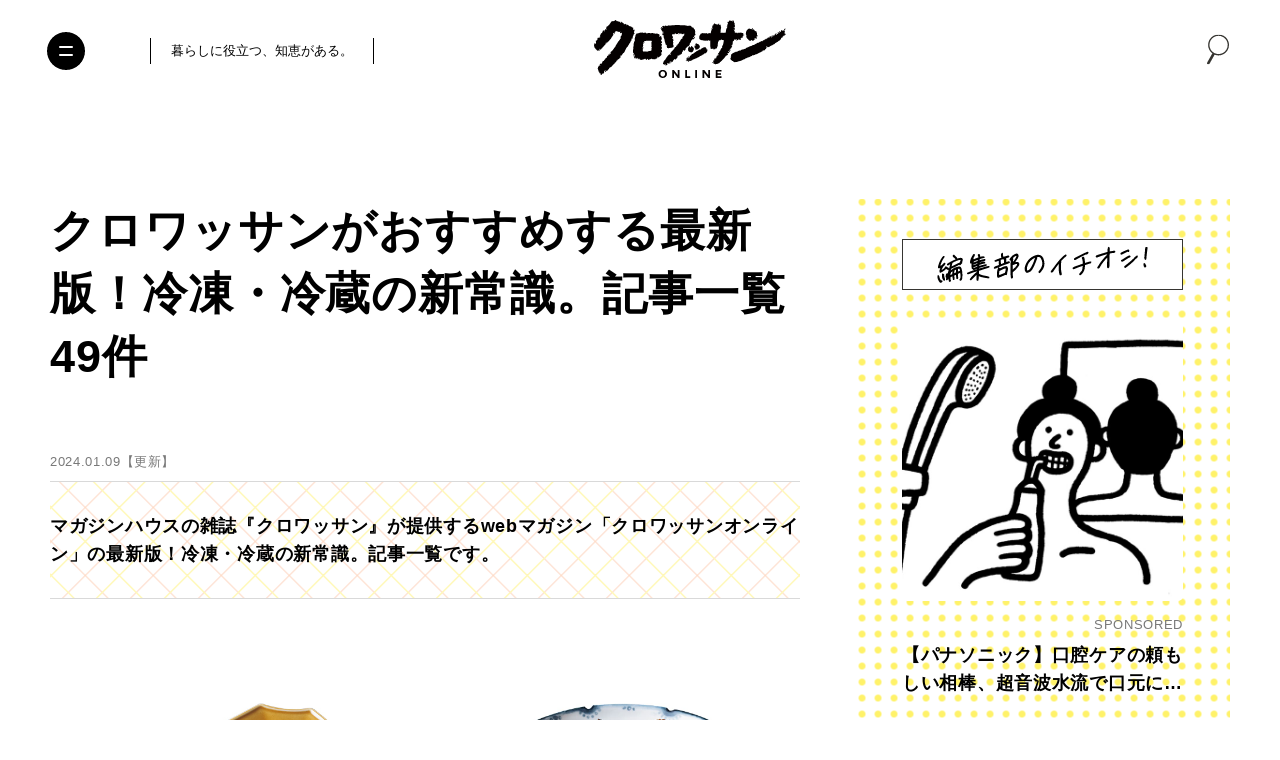

--- FILE ---
content_type: text/html; charset=UTF-8
request_url: https://croissant-online.jp/tag/%E6%9C%80%E6%96%B0%E7%89%88%EF%BC%81%E5%86%B7%E5%87%8D%E3%83%BB%E5%86%B7%E8%94%B5%E3%81%AE%E6%96%B0%E5%B8%B8%E8%AD%98%E3%80%82/
body_size: 122577
content:
<!DOCTYPE HTML>
<html lang="ja" prefix="og: http://ogp.me/ns#"
	>
<head>
<meta charset="UTF-8">
<meta http-equiv="X-UA-Compatible" content="IE=edge,chrome=1">
<meta name="robots" content="index,follow">
<meta name="viewport" content="width=device-width, initial-scale=1.0, minimum-scale=1.0" id="viewport">



<meta name="keywords" content="クロワッサン,croissant,マガジンハウス,Magazine House" />
<meta name="description" content="マガジンハウスの雑誌『クロワッサン』が提供するwebマガジン「クロワッサンオンライン」の最新版！冷凍・冷蔵の新常識。記事一覧です。" />
<meta name="author" content="クロワッサン オンライン" />

<meta property="og:title" content="クロワッサンがおすすめする最新版！冷凍・冷蔵の新常識。記事一覧 49件 | クロワッサン オンライン" />
<meta property="og:description" content='マガジンハウスの雑誌『クロワッサン』が提供するwebマガジン「クロワッサンオンライン」の最新版！冷凍・冷蔵の新常識。記事一覧です。' />
<meta property="og:site_name" content="クロワッサン オンライン" />
<meta property="og:url" content="https://croissant-online.jp/tag/%e6%9c%80%e6%96%b0%e7%89%88%ef%bc%81%e5%86%b7%e5%87%8d%e3%83%bb%e5%86%b7%e8%94%b5%e3%81%ae%e6%96%b0%e5%b8%b8%e8%ad%98%e3%80%82/" />
<meta property="og:locale" content="ja_JP" />
<meta property="og:image" content="https://croissant-online.jp/wp-content/themes/croissant2024/assets/images/ogp.png" />
<meta property="og:type" content="article" />

<meta name="twitter:card" content="summary_large_image" />
<meta name="twitter:site" content="@croissant_mag" />
<meta name="twitter:title" content="クロワッサンがおすすめする最新版！冷凍・冷蔵の新常識。記事一覧 49件 | クロワッサン オンライン" />
<meta name="twitter:description" content="マガジンハウスの雑誌『クロワッサン』が提供するwebマガジン「クロワッサンオンライン」の最新版！冷凍・冷蔵の新常識。記事一覧です。" />
<meta name="twitter:image" content="https://croissant-online.jp/wp-content/themes/croissant2024/assets/images/ogp.png" />
<meta name="twitter:url" content="https://croissant-online.jp/tag/%e6%9c%80%e6%96%b0%e7%89%88%ef%bc%81%e5%86%b7%e5%87%8d%e3%83%bb%e5%86%b7%e8%94%b5%e3%81%ae%e6%96%b0%e5%b8%b8%e8%ad%98%e3%80%82/" />

<meta property="fb:app_id" content="1471212773307433">


<link rel="icon" href="https://croissant-online.jp/wp-content/themes/croissant2024/assets/images/favicon.ico" sizes="32x32">
<link rel="icon" href="https://croissant-online.jp/wp-content/themes/croissant2024/assets/images/icon.svg" type="image/svg+xml">
<link rel="apple-touch-icon" href="https://croissant-online.jp/wp-content/themes/croissant2024/assets/images/apple-touch-icon.png">
<link rel="manifest" href="https://croissant-online.jp/wp-content/themes/croissant2024/manifest.webmanifest">

<link rel="preconnect" href="https://fonts.gstatic.com/" crossorigin>



<title>クロワッサンがおすすめする最新版！冷凍・冷蔵の新常識。記事一覧 49件 | クロワッサン オンライン</title>
<meta name='robots' content='max-image-preview:large' />
	<style>img:is([sizes="auto" i], [sizes^="auto," i]) { contain-intrinsic-size: 3000px 1500px }</style>
	<link rel='dns-prefetch' href='//ajax.googleapis.com' />
<link rel='preload' href='https://croissant-online.jp/wp-content/themes/croissant2024/assets/css/base.css?v=3.0.0-rc.27' as='style'/>
<link rel='preload' href='//ajax.googleapis.com/ajax/libs/jquery/3.6.0/jquery.min.js' as='script'/>
<link rel='modulepreload' href='https://croissant-online.jp/wp-content/themes/croissant2024/assets/js/commons.js?v=3.0.0-rc.27'>
<link rel='modulepreload' href='https://croissant-online.jp/wp-content/themes/croissant2024/assets/js/archive.js?v=3.0.0-rc.27'>
<link rel='preload' href='https://croissant-online.jp/wp-content/plugins/contact-form-7/modules/recaptcha/index.js' as='script'/>
<script type="text/javascript">
/* <![CDATA[ */
window._wpemojiSettings = {"baseUrl":"https:\/\/s.w.org\/images\/core\/emoji\/16.0.1\/72x72\/","ext":".png","svgUrl":"https:\/\/s.w.org\/images\/core\/emoji\/16.0.1\/svg\/","svgExt":".svg","source":{"concatemoji":"https:\/\/croissant-online.jp\/wp-includes\/js\/wp-emoji-release.min.js"}};
/*! This file is auto-generated */
!function(s,n){var o,i,e;function c(e){try{var t={supportTests:e,timestamp:(new Date).valueOf()};sessionStorage.setItem(o,JSON.stringify(t))}catch(e){}}function p(e,t,n){e.clearRect(0,0,e.canvas.width,e.canvas.height),e.fillText(t,0,0);var t=new Uint32Array(e.getImageData(0,0,e.canvas.width,e.canvas.height).data),a=(e.clearRect(0,0,e.canvas.width,e.canvas.height),e.fillText(n,0,0),new Uint32Array(e.getImageData(0,0,e.canvas.width,e.canvas.height).data));return t.every(function(e,t){return e===a[t]})}function u(e,t){e.clearRect(0,0,e.canvas.width,e.canvas.height),e.fillText(t,0,0);for(var n=e.getImageData(16,16,1,1),a=0;a<n.data.length;a++)if(0!==n.data[a])return!1;return!0}function f(e,t,n,a){switch(t){case"flag":return n(e,"\ud83c\udff3\ufe0f\u200d\u26a7\ufe0f","\ud83c\udff3\ufe0f\u200b\u26a7\ufe0f")?!1:!n(e,"\ud83c\udde8\ud83c\uddf6","\ud83c\udde8\u200b\ud83c\uddf6")&&!n(e,"\ud83c\udff4\udb40\udc67\udb40\udc62\udb40\udc65\udb40\udc6e\udb40\udc67\udb40\udc7f","\ud83c\udff4\u200b\udb40\udc67\u200b\udb40\udc62\u200b\udb40\udc65\u200b\udb40\udc6e\u200b\udb40\udc67\u200b\udb40\udc7f");case"emoji":return!a(e,"\ud83e\udedf")}return!1}function g(e,t,n,a){var r="undefined"!=typeof WorkerGlobalScope&&self instanceof WorkerGlobalScope?new OffscreenCanvas(300,150):s.createElement("canvas"),o=r.getContext("2d",{willReadFrequently:!0}),i=(o.textBaseline="top",o.font="600 32px Arial",{});return e.forEach(function(e){i[e]=t(o,e,n,a)}),i}function t(e){var t=s.createElement("script");t.src=e,t.defer=!0,s.head.appendChild(t)}"undefined"!=typeof Promise&&(o="wpEmojiSettingsSupports",i=["flag","emoji"],n.supports={everything:!0,everythingExceptFlag:!0},e=new Promise(function(e){s.addEventListener("DOMContentLoaded",e,{once:!0})}),new Promise(function(t){var n=function(){try{var e=JSON.parse(sessionStorage.getItem(o));if("object"==typeof e&&"number"==typeof e.timestamp&&(new Date).valueOf()<e.timestamp+604800&&"object"==typeof e.supportTests)return e.supportTests}catch(e){}return null}();if(!n){if("undefined"!=typeof Worker&&"undefined"!=typeof OffscreenCanvas&&"undefined"!=typeof URL&&URL.createObjectURL&&"undefined"!=typeof Blob)try{var e="postMessage("+g.toString()+"("+[JSON.stringify(i),f.toString(),p.toString(),u.toString()].join(",")+"));",a=new Blob([e],{type:"text/javascript"}),r=new Worker(URL.createObjectURL(a),{name:"wpTestEmojiSupports"});return void(r.onmessage=function(e){c(n=e.data),r.terminate(),t(n)})}catch(e){}c(n=g(i,f,p,u))}t(n)}).then(function(e){for(var t in e)n.supports[t]=e[t],n.supports.everything=n.supports.everything&&n.supports[t],"flag"!==t&&(n.supports.everythingExceptFlag=n.supports.everythingExceptFlag&&n.supports[t]);n.supports.everythingExceptFlag=n.supports.everythingExceptFlag&&!n.supports.flag,n.DOMReady=!1,n.readyCallback=function(){n.DOMReady=!0}}).then(function(){return e}).then(function(){var e;n.supports.everything||(n.readyCallback(),(e=n.source||{}).concatemoji?t(e.concatemoji):e.wpemoji&&e.twemoji&&(t(e.twemoji),t(e.wpemoji)))}))}((window,document),window._wpemojiSettings);
/* ]]> */
</script>
<style id='wp-emoji-styles-inline-css' type='text/css'>

	img.wp-smiley, img.emoji {
		display: inline !important;
		border: none !important;
		box-shadow: none !important;
		height: 1em !important;
		width: 1em !important;
		margin: 0 0.07em !important;
		vertical-align: -0.1em !important;
		background: none !important;
		padding: 0 !important;
	}
</style>
<style id='classic-theme-styles-inline-css' type='text/css'>
/*! This file is auto-generated */
.wp-block-button__link{color:#fff;background-color:#32373c;border-radius:9999px;box-shadow:none;text-decoration:none;padding:calc(.667em + 2px) calc(1.333em + 2px);font-size:1.125em}.wp-block-file__button{background:#32373c;color:#fff;text-decoration:none}
</style>
<style id='global-styles-inline-css' type='text/css'>
:root{--wp--preset--aspect-ratio--square: 1;--wp--preset--aspect-ratio--4-3: 4/3;--wp--preset--aspect-ratio--3-4: 3/4;--wp--preset--aspect-ratio--3-2: 3/2;--wp--preset--aspect-ratio--2-3: 2/3;--wp--preset--aspect-ratio--16-9: 16/9;--wp--preset--aspect-ratio--9-16: 9/16;--wp--preset--color--black: #000000;--wp--preset--color--cyan-bluish-gray: #abb8c3;--wp--preset--color--white: #ffffff;--wp--preset--color--pale-pink: #f78da7;--wp--preset--color--vivid-red: #cf2e2e;--wp--preset--color--luminous-vivid-orange: #ff6900;--wp--preset--color--luminous-vivid-amber: #fcb900;--wp--preset--color--light-green-cyan: #7bdcb5;--wp--preset--color--vivid-green-cyan: #00d084;--wp--preset--color--pale-cyan-blue: #8ed1fc;--wp--preset--color--vivid-cyan-blue: #0693e3;--wp--preset--color--vivid-purple: #9b51e0;--wp--preset--gradient--vivid-cyan-blue-to-vivid-purple: linear-gradient(135deg,rgba(6,147,227,1) 0%,rgb(155,81,224) 100%);--wp--preset--gradient--light-green-cyan-to-vivid-green-cyan: linear-gradient(135deg,rgb(122,220,180) 0%,rgb(0,208,130) 100%);--wp--preset--gradient--luminous-vivid-amber-to-luminous-vivid-orange: linear-gradient(135deg,rgba(252,185,0,1) 0%,rgba(255,105,0,1) 100%);--wp--preset--gradient--luminous-vivid-orange-to-vivid-red: linear-gradient(135deg,rgba(255,105,0,1) 0%,rgb(207,46,46) 100%);--wp--preset--gradient--very-light-gray-to-cyan-bluish-gray: linear-gradient(135deg,rgb(238,238,238) 0%,rgb(169,184,195) 100%);--wp--preset--gradient--cool-to-warm-spectrum: linear-gradient(135deg,rgb(74,234,220) 0%,rgb(151,120,209) 20%,rgb(207,42,186) 40%,rgb(238,44,130) 60%,rgb(251,105,98) 80%,rgb(254,248,76) 100%);--wp--preset--gradient--blush-light-purple: linear-gradient(135deg,rgb(255,206,236) 0%,rgb(152,150,240) 100%);--wp--preset--gradient--blush-bordeaux: linear-gradient(135deg,rgb(254,205,165) 0%,rgb(254,45,45) 50%,rgb(107,0,62) 100%);--wp--preset--gradient--luminous-dusk: linear-gradient(135deg,rgb(255,203,112) 0%,rgb(199,81,192) 50%,rgb(65,88,208) 100%);--wp--preset--gradient--pale-ocean: linear-gradient(135deg,rgb(255,245,203) 0%,rgb(182,227,212) 50%,rgb(51,167,181) 100%);--wp--preset--gradient--electric-grass: linear-gradient(135deg,rgb(202,248,128) 0%,rgb(113,206,126) 100%);--wp--preset--gradient--midnight: linear-gradient(135deg,rgb(2,3,129) 0%,rgb(40,116,252) 100%);--wp--preset--font-size--small: 13px;--wp--preset--font-size--medium: 20px;--wp--preset--font-size--large: 36px;--wp--preset--font-size--x-large: 42px;--wp--preset--spacing--20: 0.44rem;--wp--preset--spacing--30: 0.67rem;--wp--preset--spacing--40: 1rem;--wp--preset--spacing--50: 1.5rem;--wp--preset--spacing--60: 2.25rem;--wp--preset--spacing--70: 3.38rem;--wp--preset--spacing--80: 5.06rem;--wp--preset--shadow--natural: 6px 6px 9px rgba(0, 0, 0, 0.2);--wp--preset--shadow--deep: 12px 12px 50px rgba(0, 0, 0, 0.4);--wp--preset--shadow--sharp: 6px 6px 0px rgba(0, 0, 0, 0.2);--wp--preset--shadow--outlined: 6px 6px 0px -3px rgba(255, 255, 255, 1), 6px 6px rgba(0, 0, 0, 1);--wp--preset--shadow--crisp: 6px 6px 0px rgba(0, 0, 0, 1);}:where(.is-layout-flex){gap: 0.5em;}:where(.is-layout-grid){gap: 0.5em;}body .is-layout-flex{display: flex;}.is-layout-flex{flex-wrap: wrap;align-items: center;}.is-layout-flex > :is(*, div){margin: 0;}body .is-layout-grid{display: grid;}.is-layout-grid > :is(*, div){margin: 0;}:where(.wp-block-columns.is-layout-flex){gap: 2em;}:where(.wp-block-columns.is-layout-grid){gap: 2em;}:where(.wp-block-post-template.is-layout-flex){gap: 1.25em;}:where(.wp-block-post-template.is-layout-grid){gap: 1.25em;}.has-black-color{color: var(--wp--preset--color--black) !important;}.has-cyan-bluish-gray-color{color: var(--wp--preset--color--cyan-bluish-gray) !important;}.has-white-color{color: var(--wp--preset--color--white) !important;}.has-pale-pink-color{color: var(--wp--preset--color--pale-pink) !important;}.has-vivid-red-color{color: var(--wp--preset--color--vivid-red) !important;}.has-luminous-vivid-orange-color{color: var(--wp--preset--color--luminous-vivid-orange) !important;}.has-luminous-vivid-amber-color{color: var(--wp--preset--color--luminous-vivid-amber) !important;}.has-light-green-cyan-color{color: var(--wp--preset--color--light-green-cyan) !important;}.has-vivid-green-cyan-color{color: var(--wp--preset--color--vivid-green-cyan) !important;}.has-pale-cyan-blue-color{color: var(--wp--preset--color--pale-cyan-blue) !important;}.has-vivid-cyan-blue-color{color: var(--wp--preset--color--vivid-cyan-blue) !important;}.has-vivid-purple-color{color: var(--wp--preset--color--vivid-purple) !important;}.has-black-background-color{background-color: var(--wp--preset--color--black) !important;}.has-cyan-bluish-gray-background-color{background-color: var(--wp--preset--color--cyan-bluish-gray) !important;}.has-white-background-color{background-color: var(--wp--preset--color--white) !important;}.has-pale-pink-background-color{background-color: var(--wp--preset--color--pale-pink) !important;}.has-vivid-red-background-color{background-color: var(--wp--preset--color--vivid-red) !important;}.has-luminous-vivid-orange-background-color{background-color: var(--wp--preset--color--luminous-vivid-orange) !important;}.has-luminous-vivid-amber-background-color{background-color: var(--wp--preset--color--luminous-vivid-amber) !important;}.has-light-green-cyan-background-color{background-color: var(--wp--preset--color--light-green-cyan) !important;}.has-vivid-green-cyan-background-color{background-color: var(--wp--preset--color--vivid-green-cyan) !important;}.has-pale-cyan-blue-background-color{background-color: var(--wp--preset--color--pale-cyan-blue) !important;}.has-vivid-cyan-blue-background-color{background-color: var(--wp--preset--color--vivid-cyan-blue) !important;}.has-vivid-purple-background-color{background-color: var(--wp--preset--color--vivid-purple) !important;}.has-black-border-color{border-color: var(--wp--preset--color--black) !important;}.has-cyan-bluish-gray-border-color{border-color: var(--wp--preset--color--cyan-bluish-gray) !important;}.has-white-border-color{border-color: var(--wp--preset--color--white) !important;}.has-pale-pink-border-color{border-color: var(--wp--preset--color--pale-pink) !important;}.has-vivid-red-border-color{border-color: var(--wp--preset--color--vivid-red) !important;}.has-luminous-vivid-orange-border-color{border-color: var(--wp--preset--color--luminous-vivid-orange) !important;}.has-luminous-vivid-amber-border-color{border-color: var(--wp--preset--color--luminous-vivid-amber) !important;}.has-light-green-cyan-border-color{border-color: var(--wp--preset--color--light-green-cyan) !important;}.has-vivid-green-cyan-border-color{border-color: var(--wp--preset--color--vivid-green-cyan) !important;}.has-pale-cyan-blue-border-color{border-color: var(--wp--preset--color--pale-cyan-blue) !important;}.has-vivid-cyan-blue-border-color{border-color: var(--wp--preset--color--vivid-cyan-blue) !important;}.has-vivid-purple-border-color{border-color: var(--wp--preset--color--vivid-purple) !important;}.has-vivid-cyan-blue-to-vivid-purple-gradient-background{background: var(--wp--preset--gradient--vivid-cyan-blue-to-vivid-purple) !important;}.has-light-green-cyan-to-vivid-green-cyan-gradient-background{background: var(--wp--preset--gradient--light-green-cyan-to-vivid-green-cyan) !important;}.has-luminous-vivid-amber-to-luminous-vivid-orange-gradient-background{background: var(--wp--preset--gradient--luminous-vivid-amber-to-luminous-vivid-orange) !important;}.has-luminous-vivid-orange-to-vivid-red-gradient-background{background: var(--wp--preset--gradient--luminous-vivid-orange-to-vivid-red) !important;}.has-very-light-gray-to-cyan-bluish-gray-gradient-background{background: var(--wp--preset--gradient--very-light-gray-to-cyan-bluish-gray) !important;}.has-cool-to-warm-spectrum-gradient-background{background: var(--wp--preset--gradient--cool-to-warm-spectrum) !important;}.has-blush-light-purple-gradient-background{background: var(--wp--preset--gradient--blush-light-purple) !important;}.has-blush-bordeaux-gradient-background{background: var(--wp--preset--gradient--blush-bordeaux) !important;}.has-luminous-dusk-gradient-background{background: var(--wp--preset--gradient--luminous-dusk) !important;}.has-pale-ocean-gradient-background{background: var(--wp--preset--gradient--pale-ocean) !important;}.has-electric-grass-gradient-background{background: var(--wp--preset--gradient--electric-grass) !important;}.has-midnight-gradient-background{background: var(--wp--preset--gradient--midnight) !important;}.has-small-font-size{font-size: var(--wp--preset--font-size--small) !important;}.has-medium-font-size{font-size: var(--wp--preset--font-size--medium) !important;}.has-large-font-size{font-size: var(--wp--preset--font-size--large) !important;}.has-x-large-font-size{font-size: var(--wp--preset--font-size--x-large) !important;}
:where(.wp-block-post-template.is-layout-flex){gap: 1.25em;}:where(.wp-block-post-template.is-layout-grid){gap: 1.25em;}
:where(.wp-block-columns.is-layout-flex){gap: 2em;}:where(.wp-block-columns.is-layout-grid){gap: 2em;}
:root :where(.wp-block-pullquote){font-size: 1.5em;line-height: 1.6;}
</style>
<link rel='stylesheet' href='https://croissant-online.jp/wp-content/themes/croissant2024/assets/css/base.css?v=3.0.0-rc.27' type='text/css' media='all' />
<script src="//ajax.googleapis.com/ajax/libs/jquery/3.6.0/jquery.min.js" ></script>
<link rel="https://api.w.org/" href="https://croissant-online.jp/wp-json/" /><link rel="alternate" title="JSON" type="application/json" href="https://croissant-online.jp/wp-json/wp/v2/tags/14042" />		<!-- Google Tag Manager -->
<script>(function(w,d,s,l,i){w[l]=w[l]||[];w[l].push({'gtm.start':
new Date().getTime(),event:'gtm.js'});var f=d.getElementsByTagName(s)[0],
j=d.createElement(s),dl=l!='dataLayer'?'&l='+l:'';j.async=true;j.src=
'https://www.googletagmanager.com/gtm.js?id='+i+dl;f.parentNode.insertBefore(j,f);
})(window,document,'script','dataLayer','GTM-MD2Z9KH');</script>
<!-- End Google Tag Manager -->		<script>
(function(i,s,o,g,r,a,m){i['GoogleAnalyticsObject']=r;i[r]=i[r]||function(){
(i[r].q=i[r].q||[]).push(arguments)},i[r].l=1*new Date();a=s.createElement(o),
m=s.getElementsByTagName(o)[0];a.async=1;a.src=g;m.parentNode.insertBefore(a,m)
})(window,document,'script','https://www.google-analytics.com/analytics.js','ga');
ga('create', 'UA-79924672-1', 'auto', {'allowLinker': true});
ga('require', 'linker');
ga('linker:autoLink', ['shindan.croissant-online.jp'] );
ga('send', 'pageview');
</script>
<script type="text/javascript">
(function(d,u){var b=d.getElementsByTagName("script")[0],j=d.createElement("script");j.async=true;j.src=u;b.parentNode.insertBefore(j,b);})(document,"//img.ak.impact-ad.jp/ut/ab2e8c676839ef91_3060.js");
</script>
<noscript><iframe src="//nspt.unitag.jp/ab2e8c676839ef91_3060.php" width="0" height="0" frameborder="0"></iframe></noscript><!-- ## NXS/OG ## --><!-- ## NXSOGTAGS ## --><!-- ## NXS/OG ## -->
			<script type="application/javascript" src="//anymind360.com/js/3715/ats.js"></script>
<script async src="https://securepubads.g.doubleclick.net/tag/js/gpt.js"></script>		<meta name="google-site-verification" content="ebdmCTKzlgfYziKcTwsIaQJxfZcjRSX8PRiicDrsoLA" /></head>
<body class="archive tag tag-14042 wp-theme-croissant2024">
	<div id="fb-root"></div>
	<script>
	window.fbAsyncInit = function() {
		FB.init({
			appId      : '1471212773307433',
			xfbml      : true,
			version    : 'v14.0'
		});
		FB.AppEvents.logPageView();
	};

	(function(d, s, id){
		var js, fjs = d.getElementsByTagName(s)[0];
		if (d.getElementById(id)) {return;}
		js = d.createElement(s); js.id = id;
		js.src = "https://connect.facebook.net/en_US/sdk.js";
		fjs.parentNode.insertBefore(js, fjs);
	}(document, 'script', 'facebook-jssdk'));
	</script>	<!-- Google Tag Manager (noscript) -->
	<noscript><iframe src="https://www.googletagmanager.com/ns.html?id=GTM-MD2Z9KH" height="0" width="0" style="display:none;visibility:hidden"></iframe></noscript>
	<!-- End Google Tag Manager (noscript) -->
<div class="wrapper">
	<header class="hidingHeader" id="hidingHeader">
		<div class="hidingHeader-in">
			<div class="header">
				<button class="nav-toggle" aria-expanded="false" aria-label="Toggle the menu">
					<i></i>
				</button>

				<div class="inner">
					<div class="header__container">
						<div class="header__desc">
							<p>暮らしに役立つ、知恵がある。</p>
						</div>
						<div class="header__logo">
							<a href="https://croissant-online.jp/">
								<img
								src="https://croissant-online.jp/wp-content/themes/croissant2024/assets/images/logo.svg"
								loading="lazy"
								decoding="async"
								width="192"
								height="58"
								alt="クロワッサン オンライン">
							</a>
						</div>
						<div class="header__spacer">&nbsp;</div>
					</div>
				</div>

									<div class="header__icon-group">
						<div class="header__search-modal">
							<button class="header__search-button" data-micromodal-trigger="search-modal">
								<i class="icon-search">
									<svg class="icon">
										<use xlink:href="#icon-search"/>
									</svg>
								</i>
							</button>
						</div>

											</div>
							</div>
		</div>
	</header>

	
	
	
	<div class="container">
		<main class="container__main">
			<article>

<header class="archive-header">
	
	<h1 class="archive-header__heading">
					クロワッサンがおすすめする最新版！冷凍・冷蔵の新常識。記事一覧49件			</h1>

		<time class="archive-header__update-date" datetime="2024-01-09T18:00:37+09:00">
		2024.01.09【更新】
	</time>

	<div class="archive-header__meta">
							
				<div class="archive-header__meta-column-text">
			マガジンハウスの雑誌『クロワッサン』が提供するwebマガジン「クロワッサンオンライン」の最新版！冷凍・冷蔵の新常識。記事一覧です。		</div>
	</div>
</header>

<div class="infinity">
	<div class="infinity__container">
		<ul class="article-list">
											<li class="article-list__item">
				<div class="card">
																	<a class="card__link" href="https://croissant-online.jp/life/198250/">
						<div class="card__header">
														<figure class="card__figure">
								<img
								src="https://croissant-online.jp/wp-content/uploads/2023/06/ed610ec29c8daa188cac1d6641a16f7a-20230620132851.jpg"
								loading="lazy"
								decoding="async"
								width="700"
								height="467"
								alt="余った甜麺醤はディップや煮込みに、近藤幸子さんの調味料使い切りレシピ"
								class="card__image"
								/>
							</figure>
						</div>
						<div class="card__body">
														<h3 class="card__heading">余った甜麺醤はディップや煮込みに、近藤幸子さんの調味料使い切りレシピ</h3>
						</div>
					</a>
				</div>
			</li>
								<li class="article-list__item">
				<div class="card">
																	<a class="card__link" href="https://croissant-online.jp/life/198274/">
						<div class="card__header">
														<figure class="card__figure">
								<img
								src="https://croissant-online.jp/wp-content/uploads/2023/06/7f119bb91599e24f5dd390028b7bf087-20230620133827.jpg"
								loading="lazy"
								decoding="async"
								width="700"
								height="467"
								alt="余ったスイートチリソースは寿司や味玉、炒めものに。近藤幸子さんの調味料使い切りレシピ"
								class="card__image"
								/>
							</figure>
						</div>
						<div class="card__body">
														<h3 class="card__heading">余ったスイートチリソースは寿司や味玉、炒めものに。近藤幸子さんの調味料使い切りレシピ</h3>
						</div>
					</a>
				</div>
			</li>
								<li class="article-list__item">
				<div class="card">
																	<a class="card__link" href="https://croissant-online.jp/life/198160/">
						<div class="card__header">
														<figure class="card__figure">
								<img
								src="https://croissant-online.jp/wp-content/uploads/2023/06/a11b4bb3ba448d1fa402ac3dc62cc91f-20230620112251.jpg"
								loading="lazy"
								decoding="async"
								width="700"
								height="467"
								alt="鶏ひき肉の冷凍ワザと２つの展開レシピ【高山かづえさんのレシピ】"
								class="card__image"
								/>
							</figure>
						</div>
						<div class="card__body">
														<h3 class="card__heading">鶏ひき肉の冷凍ワザと２つの展開レシピ【高山かづえさんのレシピ】</h3>
						</div>
					</a>
				</div>
			</li>
								<li class="article-list__item">
				<div class="card">
																	<a class="card__link" href="https://croissant-online.jp/life/198122/">
						<div class="card__header">
														<figure class="card__figure">
								<img
								src="https://croissant-online.jp/wp-content/uploads/2023/06/ed610ec29c8daa188cac1d6641a16f7a-20230620094954.jpg"
								loading="lazy"
								decoding="async"
								width="700"
								height="467"
								alt="ほうれん草とひよこ豆のカレー炒め【牛尾理恵さんの冷凍弁当レシピ】"
								class="card__image"
								/>
							</figure>
						</div>
						<div class="card__body">
														<h3 class="card__heading">ほうれん草とひよこ豆のカレー炒め【牛尾理恵さんの冷凍弁当レシピ】</h3>
						</div>
					</a>
				</div>
			</li>
								<li class="article-list__item">
				<div class="card">
																	<a class="card__link" href="https://croissant-online.jp/life/198090/">
						<div class="card__header">
														<figure class="card__figure">
								<img
								src="https://croissant-online.jp/wp-content/uploads/2023/06/b039c3b6f44b53a06901ceb376b463ce-20230620092819.jpg"
								loading="lazy"
								decoding="async"
								width="700"
								height="467"
								alt="メカジキみそ照り焼き【牛尾理恵さんの冷凍弁当レシピ】"
								class="card__image"
								/>
							</figure>
						</div>
						<div class="card__body">
														<h3 class="card__heading">メカジキみそ照り焼き【牛尾理恵さんの冷凍弁当レシピ】</h3>
						</div>
					</a>
				</div>
			</li>
								<li class="article-list__item">
				<div class="card">
																	<a class="card__link" href="https://croissant-online.jp/life/198210/">
						<div class="card__header">
														<figure class="card__figure">
								<img
								src="https://croissant-online.jp/wp-content/uploads/2023/06/e4d8bea4aae71c126d539b471184a8d4-20230620131421.jpg"
								loading="lazy"
								decoding="async"
								width="700"
								height="467"
								alt="余ったドレッシングでうどんやソテー、近藤幸子さんの調味料使い切りレシピ"
								class="card__image"
								/>
							</figure>
						</div>
						<div class="card__body">
														<h3 class="card__heading">余ったドレッシングでうどんやソテー、近藤幸子さんの調味料使い切りレシピ</h3>
						</div>
					</a>
				</div>
			</li>
								<li class="article-list__item">
				<div class="card">
																	<a class="card__link" href="https://croissant-online.jp/life/198241/">
						<div class="card__header">
														<figure class="card__figure">
								<img
								src="https://croissant-online.jp/wp-content/uploads/2023/06/e4d8bea4aae71c126d539b471184a8d4-20230620132528.jpg"
								loading="lazy"
								decoding="async"
								width="700"
								height="467"
								alt="ピーナッツバターを使い切る、近藤幸子さんの２つのレシピ"
								class="card__image"
								/>
							</figure>
						</div>
						<div class="card__body">
														<h3 class="card__heading">ピーナッツバターを使い切る、近藤幸子さんの２つのレシピ</h3>
						</div>
					</a>
				</div>
			</li>
								<li class="article-list__item">
				<div class="card">
																	<a class="card__link" href="https://croissant-online.jp/life/198117/">
						<div class="card__header">
														<figure class="card__figure">
								<img
								src="https://croissant-online.jp/wp-content/uploads/2023/06/a11b4bb3ba448d1fa402ac3dc62cc91f-20230620094645.jpg"
								loading="lazy"
								decoding="async"
								width="700"
								height="467"
								alt="なすのおかか炒め【牛尾理恵さんの冷凍弁当レシピ】"
								class="card__image"
								/>
							</figure>
						</div>
						<div class="card__body">
														<h3 class="card__heading">なすのおかか炒め【牛尾理恵さんの冷凍弁当レシピ】</h3>
						</div>
					</a>
				</div>
			</li>
								<li class="article-list__item">
				<div class="card">
																	<a class="card__link" href="https://croissant-online.jp/life/198233/">
						<div class="card__header">
														<figure class="card__figure">
								<img
								src="https://croissant-online.jp/wp-content/uploads/2023/06/b039c3b6f44b53a06901ceb376b463ce-20230620132216.jpg"
								loading="lazy"
								decoding="async"
								width="700"
								height="467"
								alt="余ったジャムを砂糖やみりん代わりに、近藤幸子さんの使い切りレシピ"
								class="card__image"
								/>
							</figure>
						</div>
						<div class="card__body">
														<h3 class="card__heading">余ったジャムを砂糖やみりん代わりに、近藤幸子さんの使い切りレシピ</h3>
						</div>
					</a>
				</div>
			</li>
								<li class="article-list__item">
				<div class="card">
																	<a class="card__link" href="https://croissant-online.jp/life/198085/">
						<div class="card__header">
														<figure class="card__figure">
								<img
								src="https://croissant-online.jp/wp-content/uploads/2023/06/a11b4bb3ba448d1fa402ac3dc62cc91f-20230620092510.jpg"
								loading="lazy"
								decoding="async"
								width="700"
								height="467"
								alt="エスニックグリルチキン【牛尾理恵さんの冷凍弁当レシピ】"
								class="card__image"
								/>
							</figure>
						</div>
						<div class="card__body">
														<h3 class="card__heading">エスニックグリルチキン【牛尾理恵さんの冷凍弁当レシピ】</h3>
						</div>
					</a>
				</div>
			</li>
								<li class="article-list__item">
				<div class="card">
																	<a class="card__link" href="https://croissant-online.jp/life/198151/">
						<div class="card__header">
														<figure class="card__figure">
								<img
								src="https://croissant-online.jp/wp-content/uploads/2023/06/a11b4bb3ba448d1fa402ac3dc62cc91f-20230620111439.jpg"
								loading="lazy"
								decoding="async"
								width="700"
								height="467"
								alt="合いびき肉の冷凍ワザと２つの展開レシピ【高山かづえさんのレシピ】"
								class="card__image"
								/>
							</figure>
						</div>
						<div class="card__body">
														<h3 class="card__heading">合いびき肉の冷凍ワザと２つの展開レシピ【高山かづえさんのレシピ】</h3>
						</div>
					</a>
				</div>
			</li>
								<li class="article-list__item">
				<div class="card">
																	<a class="card__link" href="https://croissant-online.jp/life/198112/">
						<div class="card__header">
														<figure class="card__figure">
								<img
								src="https://croissant-online.jp/wp-content/uploads/2023/06/e4d8bea4aae71c126d539b471184a8d4-20230620094400.jpg"
								loading="lazy"
								decoding="async"
								width="700"
								height="467"
								alt="青梗菜とコーンの桜エビ炒め【牛尾理恵さんの冷凍弁当レシピ】"
								class="card__image"
								/>
							</figure>
						</div>
						<div class="card__body">
														<h3 class="card__heading">青梗菜とコーンの桜エビ炒め【牛尾理恵さんの冷凍弁当レシピ】</h3>
						</div>
					</a>
				</div>
			</li>
								<li class="article-list__item">
				<div class="card">
																	<a class="card__link" href="https://croissant-online.jp/life/198015/">
						<div class="card__header">
														<figure class="card__figure">
								<img
								src="https://croissant-online.jp/wp-content/uploads/2023/06/a11b4bb3ba448d1fa402ac3dc62cc91f-20230619171405.jpg"
								loading="lazy"
								decoding="async"
								width="700"
								height="467"
								alt="鶏もも肉のガーリックオイル漬けと４つの展開レシピ【ぐっち夫婦の下味冷凍レシピ】"
								class="card__image"
								/>
							</figure>
						</div>
						<div class="card__body">
														<h3 class="card__heading">鶏もも肉のガーリックオイル漬けと４つの展開レシピ【ぐっち夫婦の下味冷凍レシピ】</h3>
						</div>
					</a>
				</div>
			</li>
								<li class="article-list__item">
				<div class="card">
																	<a class="card__link" href="https://croissant-online.jp/life/198051/">
						<div class="card__header">
														<figure class="card__figure">
								<img
								src="https://croissant-online.jp/wp-content/uploads/2023/06/a11b4bb3ba448d1fa402ac3dc62cc91f-20230619175025.jpg"
								loading="lazy"
								decoding="async"
								width="700"
								height="467"
								alt="鮭の甘みそ漬けと２つの展開レシピ【ぐっち夫婦の下味冷凍レシピ】"
								class="card__image"
								/>
							</figure>
						</div>
						<div class="card__body">
														<h3 class="card__heading">鮭の甘みそ漬けと２つの展開レシピ【ぐっち夫婦の下味冷凍レシピ】</h3>
						</div>
					</a>
				</div>
			</li>
								<li class="article-list__item">
				<div class="card">
																	<a class="card__link" href="https://croissant-online.jp/life/198349/">
						<div class="card__header">
														<figure class="card__figure">
								<img
								src="https://croissant-online.jp/wp-content/uploads/2023/06/a11b4bb3ba448d1fa402ac3dc62cc91f-20230620154951.jpg"
								loading="lazy"
								decoding="async"
								width="700"
								height="467"
								alt="食材のロスを徹底的に排除、お金が貯まる冷蔵庫にする！"
								class="card__image"
								/>
							</figure>
						</div>
						<div class="card__body">
														<h3 class="card__heading">食材のロスを徹底的に排除、お金が貯まる冷蔵庫にする！</h3>
						</div>
					</a>
				</div>
			</li>
								<li class="article-list__item">
				<div class="card">
																	<a class="card__link" href="https://croissant-online.jp/life/198414/">
						<div class="card__header">
														<figure class="card__figure">
								<img
								src="https://croissant-online.jp/wp-content/uploads/2023/06/5ce0df5078b7e12aac91f0b2f5971c0c-20230620164513.jpg"
								loading="lazy"
								decoding="async"
								width="700"
								height="610"
								alt="冷蔵庫内がすっきりする収納グッズや便利な調理アイテムを紹介。"
								class="card__image"
								/>
							</figure>
						</div>
						<div class="card__body">
														<h3 class="card__heading">冷蔵庫内がすっきりする収納グッズや便利な調理アイテムを紹介。</h3>
						</div>
					</a>
				</div>
			</li>
								<li class="article-list__item">
				<div class="card">
																	<a class="card__link" href="https://croissant-online.jp/life/198282/">
						<div class="card__header">
														<figure class="card__figure">
								<img
								src="https://croissant-online.jp/wp-content/uploads/2023/06/a11b4bb3ba448d1fa402ac3dc62cc91f-20230620140741.jpg"
								loading="lazy"
								decoding="async"
								width="700"
								height="467"
								alt="冷凍食品を見つめて40年!  事情通の山本純子さんに聞く最先端。"
								class="card__image"
								/>
							</figure>
						</div>
						<div class="card__body">
														<h3 class="card__heading">冷凍食品を見つめて40年!  事情通の山本純子さんに聞く最先端。</h3>
						</div>
					</a>
				</div>
			</li>
								<li class="article-list__item">
				<div class="card">
																	<a class="card__link" href="https://croissant-online.jp/life/198102/">
						<div class="card__header">
														<figure class="card__figure">
								<img
								src="https://croissant-online.jp/wp-content/uploads/2023/06/e4d8bea4aae71c126d539b471184a8d4-20230620093628.jpg"
								loading="lazy"
								decoding="async"
								width="700"
								height="467"
								alt="サーモンのエスカベッシュ風【牛尾理恵さんの冷凍弁当レシピ】"
								class="card__image"
								/>
							</figure>
						</div>
						<div class="card__body">
														<h3 class="card__heading">サーモンのエスカベッシュ風【牛尾理恵さんの冷凍弁当レシピ】</h3>
						</div>
					</a>
				</div>
			</li>
				</ul>

		<div class="infinity__spinner">
			<span></span>
		</div>
	</div>

		<nav class="infinity__button">
		<a href="https://croissant-online.jp/tag/%E6%9C%80%E6%96%B0%E7%89%88%EF%BC%81%E5%86%B7%E5%87%8D%E3%83%BB%E5%86%B7%E8%94%B5%E3%81%AE%E6%96%B0%E5%B8%B8%E8%AD%98%E3%80%82/page/2/" class="button__link next">もっと見る</a>	</nav>
	</div>


			</article>
		</main>
		<aside class="container__side">
	<div class="recommend pc-only">
		<div class="recommend__container">
			<h2 class="recommend__heading">
				<img
				src="https://croissant-online.jp/wp-content/themes/croissant2024/assets/images/recommend-heading.svg"
				loading="lazy"
				decoding="async"
				width="212"
				height="37"
				alt="編集部のイチオシ！"
				/>
			</h2>
			<ul class="recommend__list">
										<li class="recommend__item">
							<div class="card">
																<a class="card__link" href="https://croissant-online.jp/health/260845/">
									<div class="card__header">
																					<figure class="card__figure">
												<img
												src="https://croissant-online.jp/wp-content/uploads/2025/11/004-20251128195821-600x600.jpg"
												loading="lazy"
												decoding="async"
												width="600"
												height="600"
												alt="【パナソニック】口腔ケアの頼もしい相棒、超音波水流で口元に自信"
												class="card__image card__image--display"
												/>
											</figure>
																			</div>
									<div class="card__body">
																				<div class="card__data">
											<div class="card__data-sponsored">SPONSORED</div>
										</div>
																				<h3 class="card__heading">【パナソニック】口腔ケアの頼もしい相棒、超音波水流で口元に自信</h3>
									</div>
								</a>
							</div>
						</li>
																			<li class="recommend__item">
							<div class="card">
																<a class="card__link" href="https://croissant-online.jp/life/261064/">
									<div class="card__header">
																					<figure class="card__figure">
												<img
												src="https://croissant-online.jp/wp-content/uploads/2025/12/04-20251202135901-600x600.jpg"
												loading="lazy"
												decoding="async"
												width="600"
												height="600"
												alt="【東芝ライフスタイル】真空機能でお米をおいしく！ 家族を笑顔にする新しい炊飯器"
												class="card__image card__image--display"
												/>
											</figure>
																			</div>
									<div class="card__body">
																				<div class="card__data">
											<div class="card__data-sponsored">SPONSORED</div>
										</div>
																				<h3 class="card__heading">【東芝ライフスタイル】真空機能でお米をおいしく！ 家族を笑顔にする新しい炊飯器</h3>
									</div>
								</a>
							</div>
						</li>
																				</ul>
		</div>
	</div>

	<div class="magazine pc-only">
	<div class="magazine__container">
		<h2 class="magazine__heading">
			<span>好評発売中</span>
		</h2>
		<div class="magazine__swiper swiper">
			<div class="magazine__swiper-wrapper swiper-wrapper">
										<div class="magazine__swiper-slide swiper-slide">
							<a class="magazine__link" href="https://magazineworld.jp/croissant/" target="_blank">
								<div class="magazine__header">
																			<figure class="magazine__figure">
											<img
											src="https://croissant-online.jp/wp-content/uploads/2026/01/c6a6698d17ceba83dcaa52b704c51d62-20260106190115-480x620.jpg"
											loading="lazy"
											decoding="async"
											width="480"
											height="620"
											alt="ずっと健やかでいたいから。知っておきたい、たんぱく質を上手に摂る方法。"
											class="magazine__image"
											/>
										</figure>
																	</div>
								<div class="magazine__body">
									<span class="magazine__release">
										2026.01.09発売
									</span>
									<h3 class="magazine__title">ずっと健やかでいたいから。知っておきたい、たんぱく質を上手に摂る方法。</h3>
								</div>
							</a>
						</div>
																				</div>

			<div class="magazine__controller">
				<div class="magazine__swiper-button-prev swiper-button-prev"></div>
				<div class="magazine__swiper-button-next swiper-button-next"></div>
			</div>
		</div>
	</div>
</div>

	
		
	<div class="ranking pc-only">
	<div class="ranking__container">
		<h2 class="ranking__heading">人気ランキング</h2>
		<ul class="ranking__tab">
					<li class="day is-active">
				<span>最 新</span>
			</li>
						<li class="week ">
				<span>週 間</span>
			</li>
						<li class="month ">
				<span>月 間</span>
			</li>
					</ul>

				<div class="ranking__article day is-active">
			<ul class="ranking__article-list">
										<li class="ranking__article-item">
							<a class="ranking__article-link click1" href="https://croissant-online.jp/life/263543/">
								<figure class="ranking__article-figure">
																<figcaption class="ranking__article-figcaption">No.<span>1</span></figcaption>
									<img
									src="https://croissant-online.jp/wp-content/uploads/2026/01/cr1156p054-ec2-20260107115251-600x400.jpg"
									loading="lazy"
									decoding="async"
									width="600"
									height="400"
									alt="迷うたびに何度でも思い出す。私を強くしてくれた特別な“言葉” vol.2"
									class="ranking__article-image"
									/>
								</figure>
								<div class="ranking__article-body">
									<ul class="ranking__article-meta">
																			<li>
											<time datetime="2026-01-16T20:00:16+09:00">2026.01.16</time>
										</li>
																		</ul>
									<h3 class="ranking__article-heading">迷うたびに何度でも思い出す。私を強くしてくれた特別な“言葉” vol.2</h3>
								</div>
							</a>
						</li>
												<li class="ranking__article-item">
							<a class="ranking__article-link click1" href="https://croissant-online.jp/life/263537/">
								<figure class="ranking__article-figure">
																<figcaption class="ranking__article-figcaption">No.<span>2</span></figcaption>
									<img
									src="https://croissant-online.jp/wp-content/uploads/2026/01/cr1156p054-ec1-20260107115242-600x400.jpg"
									loading="lazy"
									decoding="async"
									width="600"
									height="400"
									alt="迷うたびに何度でも思い出す。私を強くしてくれた特別な“言葉” vol.1"
									class="ranking__article-image"
									/>
								</figure>
								<div class="ranking__article-body">
									<ul class="ranking__article-meta">
																			<li>
											<time datetime="2026-01-14T20:00:36+09:00">2026.01.14</time>
										</li>
																		</ul>
									<h3 class="ranking__article-heading">迷うたびに何度でも思い出す。私を強くしてくれた特別な“言葉” vol.1</h3>
								</div>
							</a>
						</li>
												<li class="ranking__article-item">
							<a class="ranking__article-link click1" href="https://croissant-online.jp/health/263458/">
								<figure class="ranking__article-figure">
																<figcaption class="ranking__article-figcaption">No.<span>3</span></figcaption>
									<img
									src="https://croissant-online.jp/wp-content/uploads/2026/01/c6a6698d17ceba83dcaa52b704c51d62-20260106190115-600x400.jpg"
									loading="lazy"
									decoding="async"
									width="600"
									height="400"
									alt="1月9日発売の『クロワッサン』最新号は「筋肉をつける肉・魚・豆の食べ方。」"
									class="ranking__article-image"
									/>
								</figure>
								<div class="ranking__article-body">
									<ul class="ranking__article-meta">
																			<li>
											<time datetime="2026-01-08T14:00:04+09:00">2026.01.08</time>
										</li>
																		</ul>
									<h3 class="ranking__article-heading">1月9日発売の『クロワッサン』最新号は「筋肉をつける肉・魚・豆の食べ方。」</h3>
								</div>
							</a>
						</li>
												<li class="ranking__article-item">
							<a class="ranking__article-link click1" href="https://croissant-online.jp/life/264038/">
								<figure class="ranking__article-figure">
																<figcaption class="ranking__article-figcaption">No.<span>4</span></figcaption>
									<img
									src="https://croissant-online.jp/wp-content/uploads/2026/01/image0_taiga2026_02-20260115220744-600x400.jpeg"
									loading="lazy"
									decoding="async"
									width="600"
									height="400"
									alt="考察『豊臣兄弟！』信長（小栗旬）の尾張一統への断固たる意志。悲劇の後、兄弟が太陽に臨む2話…"
									class="ranking__article-image"
									/>
								</figure>
								<div class="ranking__article-body">
									<ul class="ranking__article-meta">
																			<li>
											<time datetime="2026-01-17T08:05:24+09:00">2026.01.17</time>
										</li>
																		</ul>
									<h3 class="ranking__article-heading">考察『豊臣兄弟！』信長（小栗旬）の尾張一統への断固たる意志。悲劇の後、兄弟が太陽に臨む2話…</h3>
								</div>
							</a>
						</li>
												<li class="ranking__article-item">
							<a class="ranking__article-link click1" href="https://croissant-online.jp/life/263380/">
								<figure class="ranking__article-figure">
																<figcaption class="ranking__article-figcaption">No.<span>5</span></figcaption>
									<img
									src="https://croissant-online.jp/wp-content/uploads/2026/01/cr1156p098_ec-20260105184057-600x400.jpg"
									loading="lazy"
									decoding="async"
									width="600"
									height="400"
									alt="第19話　塩鮭でメシ！──吉田戦車「弁当を作る男」"
									class="ranking__article-image"
									/>
								</figure>
								<div class="ranking__article-body">
									<ul class="ranking__article-meta">
																			<li>
											<time datetime="2026-01-16T16:00:14+09:00">2026.01.16</time>
										</li>
																		</ul>
									<h3 class="ranking__article-heading">第19話　塩鮭でメシ！──吉田戦車「弁当を作る男」</h3>
								</div>
							</a>
						</li>
													</ul>
		</div>
				<div class="ranking__article week ">
			<ul class="ranking__article-list">
										<li class="ranking__article-item">
							<a class="ranking__article-link click1" href="https://croissant-online.jp/life/263534/">
								<figure class="ranking__article-figure">
																<figcaption class="ranking__article-figcaption">No.<span>1</span></figcaption>
									<img
									src="https://croissant-online.jp/wp-content/uploads/2026/01/cr1156p010_ec2b-20260107110423-600x400.jpg"
									loading="lazy"
									decoding="async"
									width="600"
									height="400"
									alt="江原啓之さんの、運をつかむ日常生活"
									class="ranking__article-image"
									/>
								</figure>
								<div class="ranking__article-body">
									<ul class="ranking__article-meta">
																			<li>
											<time datetime="2026-01-13T08:30:00+09:00">2026.01.13</time>
										</li>
																		</ul>
									<h3 class="ranking__article-heading">江原啓之さんの、運をつかむ日常生活</h3>
								</div>
							</a>
						</li>
												<li class="ranking__article-item">
							<a class="ranking__article-link click1" href="https://croissant-online.jp/health/263458/">
								<figure class="ranking__article-figure">
																<figcaption class="ranking__article-figcaption">No.<span>2</span></figcaption>
									<img
									src="https://croissant-online.jp/wp-content/uploads/2026/01/c6a6698d17ceba83dcaa52b704c51d62-20260106190115-600x400.jpg"
									loading="lazy"
									decoding="async"
									width="600"
									height="400"
									alt="1月9日発売の『クロワッサン』最新号は「筋肉をつける肉・魚・豆の食べ方。」"
									class="ranking__article-image"
									/>
								</figure>
								<div class="ranking__article-body">
									<ul class="ranking__article-meta">
																			<li>
											<time datetime="2026-01-08T14:00:04+09:00">2026.01.08</time>
										</li>
																		</ul>
									<h3 class="ranking__article-heading">1月9日発売の『クロワッサン』最新号は「筋肉をつける肉・魚・豆の食べ方。」</h3>
								</div>
							</a>
						</li>
												<li class="ranking__article-item">
							<a class="ranking__article-link click1" href="https://croissant-online.jp/life/263537/">
								<figure class="ranking__article-figure">
																<figcaption class="ranking__article-figcaption">No.<span>3</span></figcaption>
									<img
									src="https://croissant-online.jp/wp-content/uploads/2026/01/cr1156p054-ec1-20260107115242-600x400.jpg"
									loading="lazy"
									decoding="async"
									width="600"
									height="400"
									alt="迷うたびに何度でも思い出す。私を強くしてくれた特別な“言葉” vol.1"
									class="ranking__article-image"
									/>
								</figure>
								<div class="ranking__article-body">
									<ul class="ranking__article-meta">
																			<li>
											<time datetime="2026-01-14T20:00:36+09:00">2026.01.14</time>
										</li>
																		</ul>
									<h3 class="ranking__article-heading">迷うたびに何度でも思い出す。私を強くしてくれた特別な“言葉” vol.1</h3>
								</div>
							</a>
						</li>
												<li class="ranking__article-item">
							<a class="ranking__article-link click1" href="https://croissant-online.jp/life/262938/">
								<figure class="ranking__article-figure">
																<figcaption class="ranking__article-figcaption">No.<span>4</span></figcaption>
									<img
									src="https://croissant-online.jp/wp-content/uploads/2025/12/cr1156p010_ec1-20251224143115-600x400.jpg"
									loading="lazy"
									decoding="async"
									width="600"
									height="400"
									alt="江原啓之さんに聞いた、2026年を幸せに生きるポイント──「自分を喜ばせ、楽しませて、健やかに暮らす」"
									class="ranking__article-image"
									/>
								</figure>
								<div class="ranking__article-body">
									<ul class="ranking__article-meta">
																			<li>
											<time datetime="2026-01-05T08:30:24+09:00">2026.01.05</time>
										</li>
																		</ul>
									<h3 class="ranking__article-heading">江原啓之さんに聞いた、2026年を幸せに生きるポイント──「自分を喜ばせ、楽しませて、健やかに暮らす」</h3>
								</div>
							</a>
						</li>
												<li class="ranking__article-item">
							<a class="ranking__article-link click1" href="https://croissant-online.jp/life/264038/">
								<figure class="ranking__article-figure">
																<figcaption class="ranking__article-figcaption">No.<span>5</span></figcaption>
									<img
									src="https://croissant-online.jp/wp-content/uploads/2026/01/image0_taiga2026_02-20260115220744-600x400.jpeg"
									loading="lazy"
									decoding="async"
									width="600"
									height="400"
									alt="考察『豊臣兄弟！』信長（小栗旬）の尾張一統への断固たる意志。悲劇の後、兄弟が太陽に臨む2話…"
									class="ranking__article-image"
									/>
								</figure>
								<div class="ranking__article-body">
									<ul class="ranking__article-meta">
																			<li>
											<time datetime="2026-01-17T08:05:24+09:00">2026.01.17</time>
										</li>
																		</ul>
									<h3 class="ranking__article-heading">考察『豊臣兄弟！』信長（小栗旬）の尾張一統への断固たる意志。悲劇の後、兄弟が太陽に臨む2話…</h3>
								</div>
							</a>
						</li>
													</ul>
		</div>
				<div class="ranking__article month ">
			<ul class="ranking__article-list">
										<li class="ranking__article-item">
							<a class="ranking__article-link click1" href="https://croissant-online.jp/health/258139/">
								<figure class="ranking__article-figure">
																<figcaption class="ranking__article-figcaption">No.<span>1</span></figcaption>
									<img
									src="https://croissant-online.jp/wp-content/uploads/2025/12/IC-20251219161320-600x400.jpg"
									loading="lazy"
									decoding="async"
									width="600"
									height="400"
									alt="12月25日発売の『クロワッサン』最新号は「運をつかむ。」"
									class="ranking__article-image"
									/>
								</figure>
								<div class="ranking__article-body">
									<ul class="ranking__article-meta">
																			<li>
											<time datetime="2025-12-24T14:00:09+09:00">2025.12.24</time>
										</li>
																		</ul>
									<h3 class="ranking__article-heading">12月25日発売の『クロワッサン』最新号は「運をつかむ。」</h3>
								</div>
							</a>
						</li>
												<li class="ranking__article-item">
							<a class="ranking__article-link click1" href="https://croissant-online.jp/life/263534/">
								<figure class="ranking__article-figure">
																<figcaption class="ranking__article-figcaption">No.<span>2</span></figcaption>
									<img
									src="https://croissant-online.jp/wp-content/uploads/2026/01/cr1156p010_ec2b-20260107110423-600x400.jpg"
									loading="lazy"
									decoding="async"
									width="600"
									height="400"
									alt="江原啓之さんの、運をつかむ日常生活"
									class="ranking__article-image"
									/>
								</figure>
								<div class="ranking__article-body">
									<ul class="ranking__article-meta">
																			<li>
											<time datetime="2026-01-13T08:30:00+09:00">2026.01.13</time>
										</li>
																		</ul>
									<h3 class="ranking__article-heading">江原啓之さんの、運をつかむ日常生活</h3>
								</div>
							</a>
						</li>
												<li class="ranking__article-item">
							<a class="ranking__article-link click1" href="https://croissant-online.jp/health/263458/">
								<figure class="ranking__article-figure">
																<figcaption class="ranking__article-figcaption">No.<span>3</span></figcaption>
									<img
									src="https://croissant-online.jp/wp-content/uploads/2026/01/c6a6698d17ceba83dcaa52b704c51d62-20260106190115-600x400.jpg"
									loading="lazy"
									decoding="async"
									width="600"
									height="400"
									alt="1月9日発売の『クロワッサン』最新号は「筋肉をつける肉・魚・豆の食べ方。」"
									class="ranking__article-image"
									/>
								</figure>
								<div class="ranking__article-body">
									<ul class="ranking__article-meta">
																			<li>
											<time datetime="2026-01-08T14:00:04+09:00">2026.01.08</time>
										</li>
																		</ul>
									<h3 class="ranking__article-heading">1月9日発売の『クロワッサン』最新号は「筋肉をつける肉・魚・豆の食べ方。」</h3>
								</div>
							</a>
						</li>
												<li class="ranking__article-item">
							<a class="ranking__article-link click1" href="https://croissant-online.jp/life/262938/">
								<figure class="ranking__article-figure">
																<figcaption class="ranking__article-figcaption">No.<span>4</span></figcaption>
									<img
									src="https://croissant-online.jp/wp-content/uploads/2025/12/cr1156p010_ec1-20251224143115-600x400.jpg"
									loading="lazy"
									decoding="async"
									width="600"
									height="400"
									alt="江原啓之さんに聞いた、2026年を幸せに生きるポイント──「自分を喜ばせ、楽しませて、健やかに暮らす」"
									class="ranking__article-image"
									/>
								</figure>
								<div class="ranking__article-body">
									<ul class="ranking__article-meta">
																			<li>
											<time datetime="2026-01-05T08:30:24+09:00">2026.01.05</time>
										</li>
																		</ul>
									<h3 class="ranking__article-heading">江原啓之さんに聞いた、2026年を幸せに生きるポイント──「自分を喜ばせ、楽しませて、健やかに暮らす」</h3>
								</div>
							</a>
						</li>
												<li class="ranking__article-item">
							<a class="ranking__article-link click1" href="https://croissant-online.jp/life/263173/">
								<figure class="ranking__article-figure">
																<figcaption class="ranking__article-figcaption">No.<span>5</span></figcaption>
									<img
									src="https://croissant-online.jp/wp-content/uploads/2025/12/cr1156p043_ec-20251225142924-600x400.jpg"
									loading="lazy"
									decoding="async"
									width="600"
									height="400"
									alt="【2026年上半期】水晶玉子さんの運景占い──いい時もつらい時も巡る運気を乗りこなす"
									class="ranking__article-image"
									/>
								</figure>
								<div class="ranking__article-body">
									<ul class="ranking__article-meta">
																			<li>
											<time datetime="2026-01-03T08:30:10+09:00">2026.01.03</time>
										</li>
																		</ul>
									<h3 class="ranking__article-heading">【2026年上半期】水晶玉子さんの運景占い──いい時もつらい時も巡る運気を乗りこなす</h3>
								</div>
							</a>
						</li>
													</ul>
		</div>
		
		<div class="ranking__button button">
						<a class="button__link" href="https://croissant-online.jp/ranking/">もっと見る</a>
		</div>
	</div>
</div>

	</aside>

	</div>

	
<div class="ranking sp-only">
	<div class="ranking__container">
		<h2 class="ranking__heading">人気ランキング</h2>
		<ul class="ranking__tab">
					<li class="day is-active">
				<span>最 新</span>
			</li>
						<li class="week ">
				<span>週 間</span>
			</li>
						<li class="month ">
				<span>月 間</span>
			</li>
					</ul>

				<div class="ranking__article day is-active">
			<ul class="ranking__article-list">
										<li class="ranking__article-item">
							<a class="ranking__article-link click1" href="https://croissant-online.jp/life/263543/">
								<figure class="ranking__article-figure">
																<figcaption class="ranking__article-figcaption">No.<span>1</span></figcaption>
									<img
									src="https://croissant-online.jp/wp-content/uploads/2026/01/cr1156p054-ec2-20260107115251-600x400.jpg"
									loading="lazy"
									decoding="async"
									width="600"
									height="400"
									alt="迷うたびに何度でも思い出す。私を強くしてくれた特別な“言葉” vol.2"
									class="ranking__article-image"
									/>
								</figure>
								<div class="ranking__article-body">
									<ul class="ranking__article-meta">
																			<li>
											<time datetime="2026-01-16T20:00:16+09:00">2026.01.16</time>
										</li>
																		</ul>
									<h3 class="ranking__article-heading">迷うたびに何度でも思い出す。私を強くしてくれた特別な“言葉” vol.2</h3>
								</div>
							</a>
						</li>
												<li class="ranking__article-item">
							<a class="ranking__article-link click1" href="https://croissant-online.jp/life/263537/">
								<figure class="ranking__article-figure">
																<figcaption class="ranking__article-figcaption">No.<span>2</span></figcaption>
									<img
									src="https://croissant-online.jp/wp-content/uploads/2026/01/cr1156p054-ec1-20260107115242-600x400.jpg"
									loading="lazy"
									decoding="async"
									width="600"
									height="400"
									alt="迷うたびに何度でも思い出す。私を強くしてくれた特別な“言葉” vol.1"
									class="ranking__article-image"
									/>
								</figure>
								<div class="ranking__article-body">
									<ul class="ranking__article-meta">
																			<li>
											<time datetime="2026-01-14T20:00:36+09:00">2026.01.14</time>
										</li>
																		</ul>
									<h3 class="ranking__article-heading">迷うたびに何度でも思い出す。私を強くしてくれた特別な“言葉” vol.1</h3>
								</div>
							</a>
						</li>
												<li class="ranking__article-item">
							<a class="ranking__article-link click1" href="https://croissant-online.jp/health/263458/">
								<figure class="ranking__article-figure">
																<figcaption class="ranking__article-figcaption">No.<span>3</span></figcaption>
									<img
									src="https://croissant-online.jp/wp-content/uploads/2026/01/c6a6698d17ceba83dcaa52b704c51d62-20260106190115-600x400.jpg"
									loading="lazy"
									decoding="async"
									width="600"
									height="400"
									alt="1月9日発売の『クロワッサン』最新号は「筋肉をつける肉・魚・豆の食べ方。」"
									class="ranking__article-image"
									/>
								</figure>
								<div class="ranking__article-body">
									<ul class="ranking__article-meta">
																			<li>
											<time datetime="2026-01-08T14:00:04+09:00">2026.01.08</time>
										</li>
																		</ul>
									<h3 class="ranking__article-heading">1月9日発売の『クロワッサン』最新号は「筋肉をつける肉・魚・豆の食べ方。」</h3>
								</div>
							</a>
						</li>
												<li class="ranking__article-item">
							<a class="ranking__article-link click1" href="https://croissant-online.jp/life/264038/">
								<figure class="ranking__article-figure">
																<figcaption class="ranking__article-figcaption">No.<span>4</span></figcaption>
									<img
									src="https://croissant-online.jp/wp-content/uploads/2026/01/image0_taiga2026_02-20260115220744-600x400.jpeg"
									loading="lazy"
									decoding="async"
									width="600"
									height="400"
									alt="考察『豊臣兄弟！』信長（小栗旬）の尾張一統への断固たる意志。悲劇の後、兄弟が太陽に臨む2話…"
									class="ranking__article-image"
									/>
								</figure>
								<div class="ranking__article-body">
									<ul class="ranking__article-meta">
																			<li>
											<time datetime="2026-01-17T08:05:24+09:00">2026.01.17</time>
										</li>
																		</ul>
									<h3 class="ranking__article-heading">考察『豊臣兄弟！』信長（小栗旬）の尾張一統への断固たる意志。悲劇の後、兄弟が太陽に臨む2話…</h3>
								</div>
							</a>
						</li>
												<li class="ranking__article-item">
							<a class="ranking__article-link click1" href="https://croissant-online.jp/life/263380/">
								<figure class="ranking__article-figure">
																<figcaption class="ranking__article-figcaption">No.<span>5</span></figcaption>
									<img
									src="https://croissant-online.jp/wp-content/uploads/2026/01/cr1156p098_ec-20260105184057-600x400.jpg"
									loading="lazy"
									decoding="async"
									width="600"
									height="400"
									alt="第19話　塩鮭でメシ！──吉田戦車「弁当を作る男」"
									class="ranking__article-image"
									/>
								</figure>
								<div class="ranking__article-body">
									<ul class="ranking__article-meta">
																			<li>
											<time datetime="2026-01-16T16:00:14+09:00">2026.01.16</time>
										</li>
																		</ul>
									<h3 class="ranking__article-heading">第19話　塩鮭でメシ！──吉田戦車「弁当を作る男」</h3>
								</div>
							</a>
						</li>
													</ul>
		</div>
				<div class="ranking__article week ">
			<ul class="ranking__article-list">
										<li class="ranking__article-item">
							<a class="ranking__article-link click1" href="https://croissant-online.jp/life/263534/">
								<figure class="ranking__article-figure">
																<figcaption class="ranking__article-figcaption">No.<span>1</span></figcaption>
									<img
									src="https://croissant-online.jp/wp-content/uploads/2026/01/cr1156p010_ec2b-20260107110423-600x400.jpg"
									loading="lazy"
									decoding="async"
									width="600"
									height="400"
									alt="江原啓之さんの、運をつかむ日常生活"
									class="ranking__article-image"
									/>
								</figure>
								<div class="ranking__article-body">
									<ul class="ranking__article-meta">
																			<li>
											<time datetime="2026-01-13T08:30:00+09:00">2026.01.13</time>
										</li>
																		</ul>
									<h3 class="ranking__article-heading">江原啓之さんの、運をつかむ日常生活</h3>
								</div>
							</a>
						</li>
												<li class="ranking__article-item">
							<a class="ranking__article-link click1" href="https://croissant-online.jp/health/263458/">
								<figure class="ranking__article-figure">
																<figcaption class="ranking__article-figcaption">No.<span>2</span></figcaption>
									<img
									src="https://croissant-online.jp/wp-content/uploads/2026/01/c6a6698d17ceba83dcaa52b704c51d62-20260106190115-600x400.jpg"
									loading="lazy"
									decoding="async"
									width="600"
									height="400"
									alt="1月9日発売の『クロワッサン』最新号は「筋肉をつける肉・魚・豆の食べ方。」"
									class="ranking__article-image"
									/>
								</figure>
								<div class="ranking__article-body">
									<ul class="ranking__article-meta">
																			<li>
											<time datetime="2026-01-08T14:00:04+09:00">2026.01.08</time>
										</li>
																		</ul>
									<h3 class="ranking__article-heading">1月9日発売の『クロワッサン』最新号は「筋肉をつける肉・魚・豆の食べ方。」</h3>
								</div>
							</a>
						</li>
												<li class="ranking__article-item">
							<a class="ranking__article-link click1" href="https://croissant-online.jp/life/263537/">
								<figure class="ranking__article-figure">
																<figcaption class="ranking__article-figcaption">No.<span>3</span></figcaption>
									<img
									src="https://croissant-online.jp/wp-content/uploads/2026/01/cr1156p054-ec1-20260107115242-600x400.jpg"
									loading="lazy"
									decoding="async"
									width="600"
									height="400"
									alt="迷うたびに何度でも思い出す。私を強くしてくれた特別な“言葉” vol.1"
									class="ranking__article-image"
									/>
								</figure>
								<div class="ranking__article-body">
									<ul class="ranking__article-meta">
																			<li>
											<time datetime="2026-01-14T20:00:36+09:00">2026.01.14</time>
										</li>
																		</ul>
									<h3 class="ranking__article-heading">迷うたびに何度でも思い出す。私を強くしてくれた特別な“言葉” vol.1</h3>
								</div>
							</a>
						</li>
												<li class="ranking__article-item">
							<a class="ranking__article-link click1" href="https://croissant-online.jp/life/262938/">
								<figure class="ranking__article-figure">
																<figcaption class="ranking__article-figcaption">No.<span>4</span></figcaption>
									<img
									src="https://croissant-online.jp/wp-content/uploads/2025/12/cr1156p010_ec1-20251224143115-600x400.jpg"
									loading="lazy"
									decoding="async"
									width="600"
									height="400"
									alt="江原啓之さんに聞いた、2026年を幸せに生きるポイント──「自分を喜ばせ、楽しませて、健やかに暮らす」"
									class="ranking__article-image"
									/>
								</figure>
								<div class="ranking__article-body">
									<ul class="ranking__article-meta">
																			<li>
											<time datetime="2026-01-05T08:30:24+09:00">2026.01.05</time>
										</li>
																		</ul>
									<h3 class="ranking__article-heading">江原啓之さんに聞いた、2026年を幸せに生きるポイント──「自分を喜ばせ、楽しませて、健やかに暮らす」</h3>
								</div>
							</a>
						</li>
												<li class="ranking__article-item">
							<a class="ranking__article-link click1" href="https://croissant-online.jp/life/264038/">
								<figure class="ranking__article-figure">
																<figcaption class="ranking__article-figcaption">No.<span>5</span></figcaption>
									<img
									src="https://croissant-online.jp/wp-content/uploads/2026/01/image0_taiga2026_02-20260115220744-600x400.jpeg"
									loading="lazy"
									decoding="async"
									width="600"
									height="400"
									alt="考察『豊臣兄弟！』信長（小栗旬）の尾張一統への断固たる意志。悲劇の後、兄弟が太陽に臨む2話…"
									class="ranking__article-image"
									/>
								</figure>
								<div class="ranking__article-body">
									<ul class="ranking__article-meta">
																			<li>
											<time datetime="2026-01-17T08:05:24+09:00">2026.01.17</time>
										</li>
																		</ul>
									<h3 class="ranking__article-heading">考察『豊臣兄弟！』信長（小栗旬）の尾張一統への断固たる意志。悲劇の後、兄弟が太陽に臨む2話…</h3>
								</div>
							</a>
						</li>
													</ul>
		</div>
				<div class="ranking__article month ">
			<ul class="ranking__article-list">
										<li class="ranking__article-item">
							<a class="ranking__article-link click1" href="https://croissant-online.jp/health/258139/">
								<figure class="ranking__article-figure">
																<figcaption class="ranking__article-figcaption">No.<span>1</span></figcaption>
									<img
									src="https://croissant-online.jp/wp-content/uploads/2025/12/IC-20251219161320-600x400.jpg"
									loading="lazy"
									decoding="async"
									width="600"
									height="400"
									alt="12月25日発売の『クロワッサン』最新号は「運をつかむ。」"
									class="ranking__article-image"
									/>
								</figure>
								<div class="ranking__article-body">
									<ul class="ranking__article-meta">
																			<li>
											<time datetime="2025-12-24T14:00:09+09:00">2025.12.24</time>
										</li>
																		</ul>
									<h3 class="ranking__article-heading">12月25日発売の『クロワッサン』最新号は「運をつかむ。」</h3>
								</div>
							</a>
						</li>
												<li class="ranking__article-item">
							<a class="ranking__article-link click1" href="https://croissant-online.jp/life/263534/">
								<figure class="ranking__article-figure">
																<figcaption class="ranking__article-figcaption">No.<span>2</span></figcaption>
									<img
									src="https://croissant-online.jp/wp-content/uploads/2026/01/cr1156p010_ec2b-20260107110423-600x400.jpg"
									loading="lazy"
									decoding="async"
									width="600"
									height="400"
									alt="江原啓之さんの、運をつかむ日常生活"
									class="ranking__article-image"
									/>
								</figure>
								<div class="ranking__article-body">
									<ul class="ranking__article-meta">
																			<li>
											<time datetime="2026-01-13T08:30:00+09:00">2026.01.13</time>
										</li>
																		</ul>
									<h3 class="ranking__article-heading">江原啓之さんの、運をつかむ日常生活</h3>
								</div>
							</a>
						</li>
												<li class="ranking__article-item">
							<a class="ranking__article-link click1" href="https://croissant-online.jp/health/263458/">
								<figure class="ranking__article-figure">
																<figcaption class="ranking__article-figcaption">No.<span>3</span></figcaption>
									<img
									src="https://croissant-online.jp/wp-content/uploads/2026/01/c6a6698d17ceba83dcaa52b704c51d62-20260106190115-600x400.jpg"
									loading="lazy"
									decoding="async"
									width="600"
									height="400"
									alt="1月9日発売の『クロワッサン』最新号は「筋肉をつける肉・魚・豆の食べ方。」"
									class="ranking__article-image"
									/>
								</figure>
								<div class="ranking__article-body">
									<ul class="ranking__article-meta">
																			<li>
											<time datetime="2026-01-08T14:00:04+09:00">2026.01.08</time>
										</li>
																		</ul>
									<h3 class="ranking__article-heading">1月9日発売の『クロワッサン』最新号は「筋肉をつける肉・魚・豆の食べ方。」</h3>
								</div>
							</a>
						</li>
												<li class="ranking__article-item">
							<a class="ranking__article-link click1" href="https://croissant-online.jp/life/262938/">
								<figure class="ranking__article-figure">
																<figcaption class="ranking__article-figcaption">No.<span>4</span></figcaption>
									<img
									src="https://croissant-online.jp/wp-content/uploads/2025/12/cr1156p010_ec1-20251224143115-600x400.jpg"
									loading="lazy"
									decoding="async"
									width="600"
									height="400"
									alt="江原啓之さんに聞いた、2026年を幸せに生きるポイント──「自分を喜ばせ、楽しませて、健やかに暮らす」"
									class="ranking__article-image"
									/>
								</figure>
								<div class="ranking__article-body">
									<ul class="ranking__article-meta">
																			<li>
											<time datetime="2026-01-05T08:30:24+09:00">2026.01.05</time>
										</li>
																		</ul>
									<h3 class="ranking__article-heading">江原啓之さんに聞いた、2026年を幸せに生きるポイント──「自分を喜ばせ、楽しませて、健やかに暮らす」</h3>
								</div>
							</a>
						</li>
												<li class="ranking__article-item">
							<a class="ranking__article-link click1" href="https://croissant-online.jp/life/263173/">
								<figure class="ranking__article-figure">
																<figcaption class="ranking__article-figcaption">No.<span>5</span></figcaption>
									<img
									src="https://croissant-online.jp/wp-content/uploads/2025/12/cr1156p043_ec-20251225142924-600x400.jpg"
									loading="lazy"
									decoding="async"
									width="600"
									height="400"
									alt="【2026年上半期】水晶玉子さんの運景占い──いい時もつらい時も巡る運気を乗りこなす"
									class="ranking__article-image"
									/>
								</figure>
								<div class="ranking__article-body">
									<ul class="ranking__article-meta">
																			<li>
											<time datetime="2026-01-03T08:30:10+09:00">2026.01.03</time>
										</li>
																		</ul>
									<h3 class="ranking__article-heading">【2026年上半期】水晶玉子さんの運景占い──いい時もつらい時も巡る運気を乗りこなす</h3>
								</div>
							</a>
						</li>
													</ul>
		</div>
		
		<div class="ranking__button button">
						<a class="button__link" href="https://croissant-online.jp/ranking/">もっと見る</a>
		</div>
	</div>
</div>

<section class="top-sponsored">
	<div class="container-full">
		<h2 class="top-sponsored__heading top-heading">注目の記事</h2>
	</div>
	<div class="article-slider">
		<div class="article-slider__container">
			<div class="article-slider__swiper swiper">
				<div class="article-slider__swiper-wrapper swiper-wrapper">
													<div class="article-slider__swiper-slide swiper-slide">
									<div class="card">
																				<a class="card__link" href="https://croissant-online.jp/health/262521/">
											<div class="card__header">
																							<figure class="card__figure">
													<img
													src="https://croissant-online.jp/wp-content/uploads/2025/12/850c7612116999490846136e772ab7fd-20251222100950-400x400.jpg"
													loading="lazy"
													decoding="async"
													width="400"
													height="400"
													alt="植物の力強さを日々取り入れて。美しさは、健やかな身体と心から"
													class="card__image"
													/>
												</figure>
											</div>
											<div class="card__body">
												<div class="card__data">
													<div class="card__data-time"><time datetime="2026-01-09T10:00:15+09:00">2026.01.09</time></div>
																									<div class="card__data-sponsored">SPONSORED</div>
																									</div>
												<h3 class="card__heading">植物の力強さを日々取り入れて。美しさは、健やかな身体と心から</h3>
											</div>
										</a>
									</div>
								</div>
															<div class="article-slider__swiper-slide swiper-slide">
									<div class="card">
																				<a class="card__link" href="https://croissant-online.jp/health/263030/">
											<div class="card__header">
																							<figure class="card__figure">
													<img
													src="https://croissant-online.jp/wp-content/uploads/2025/12/a11b4bb3ba448d1fa402ac3dc62cc91f-20251225152502-400x400.jpg"
													loading="lazy"
													decoding="async"
													width="400"
													height="400"
													alt="【塩野義製薬】いまも続いている新型コロナのリスクに備えるため、私たちができること——知ってほしい「早期診断・早期治療」の大切さ"
													class="card__image"
													/>
												</figure>
											</div>
											<div class="card__body">
												<div class="card__data">
													<div class="card__data-time"><time datetime="2026-01-08T10:00:48+09:00">2026.01.08</time></div>
																									<div class="card__data-sponsored">SPONSORED</div>
																									</div>
												<h3 class="card__heading">【塩野義製薬】いまも続いている新型コロナのリスクに備えるため、私たちができること——知ってほしい「早期診断・早期治療」の大切さ</h3>
											</div>
										</a>
									</div>
								</div>
															<div class="article-slider__swiper-slide swiper-slide">
									<div class="card">
																				<a class="card__link" href="https://croissant-online.jp/life/261047/">
											<div class="card__header">
																							<figure class="card__figure">
													<img
													src="https://croissant-online.jp/wp-content/uploads/2025/12/top-20251202130950-400x400.jpg"
													loading="lazy"
													decoding="async"
													width="400"
													height="400"
													alt="【Create of Agriculture Plan】真冬に味わう深紅の宝石、タスマニア産ダークチェリー"
													class="card__image"
													/>
												</figure>
											</div>
											<div class="card__body">
												<div class="card__data">
													<div class="card__data-time"><time datetime="2025-12-10T10:10:03+09:00">2025.12.10</time></div>
																									<div class="card__data-sponsored">SPONSORED</div>
																									</div>
												<h3 class="card__heading">【Create of Agriculture Plan】真冬に味わう深紅の宝石、タスマニア産ダークチェリー</h3>
											</div>
										</a>
									</div>
								</div>
															<div class="article-slider__swiper-slide swiper-slide">
									<div class="card">
																				<a class="card__link" href="https://croissant-online.jp/life/261064/">
											<div class="card__header">
																							<figure class="card__figure">
													<img
													src="https://croissant-online.jp/wp-content/uploads/2025/12/top-20251202135731-400x400.jpg"
													loading="lazy"
													decoding="async"
													width="400"
													height="400"
													alt="【東芝ライフスタイル】真空機能でお米をおいしく！ 家族を笑顔にする新しい炊飯器"
													class="card__image"
													/>
												</figure>
											</div>
											<div class="card__body">
												<div class="card__data">
													<div class="card__data-time"><time datetime="2025-12-10T10:05:44+09:00">2025.12.10</time></div>
																									<div class="card__data-sponsored">SPONSORED</div>
																									</div>
												<h3 class="card__heading">【東芝ライフスタイル】真空機能でお米をおいしく！ 家族を笑顔にする新しい炊飯器</h3>
											</div>
										</a>
									</div>
								</div>
															<div class="article-slider__swiper-slide swiper-slide">
									<div class="card">
																				<a class="card__link" href="https://croissant-online.jp/health/260845/">
											<div class="card__header">
																							<figure class="card__figure">
													<img
													src="https://croissant-online.jp/wp-content/uploads/2025/11/top-20251128191108-400x400.jpg"
													loading="lazy"
													decoding="async"
													width="400"
													height="400"
													alt="【パナソニック】口腔ケアの頼もしい相棒、超音波水流で口元に自信"
													class="card__image"
													/>
												</figure>
											</div>
											<div class="card__body">
												<div class="card__data">
													<div class="card__data-time"><time datetime="2025-12-10T10:00:01+09:00">2025.12.10</time></div>
																									<div class="card__data-sponsored">SPONSORED</div>
																									</div>
												<h3 class="card__heading">【パナソニック】口腔ケアの頼もしい相棒、超音波水流で口元に自信</h3>
											</div>
										</a>
									</div>
								</div>
															<div class="article-slider__swiper-slide swiper-slide">
									<div class="card">
																				<a class="card__link" href="https://croissant-online.jp/health/257884/">
											<div class="card__header">
																							<figure class="card__figure">
													<img
													src="https://croissant-online.jp/wp-content/uploads/2025/10/a11b4bb3ba448d1fa402ac3dc62cc91f-20251020113652-400x400.jpg"
													loading="lazy"
													decoding="async"
													width="400"
													height="400"
													alt="【ファンケル】肌のこと、健康のこと、もっと自分の体の今を知りたい"
													class="card__image"
													/>
												</figure>
											</div>
											<div class="card__body">
												<div class="card__data">
													<div class="card__data-time"><time datetime="2025-10-24T10:05:58+09:00">2025.10.24</time></div>
																									<div class="card__data-sponsored">SPONSORED</div>
																									</div>
												<h3 class="card__heading">【ファンケル】肌のこと、健康のこと、もっと自分の体の今を知りたい</h3>
											</div>
										</a>
									</div>
								</div>
															<div class="article-slider__swiper-slide swiper-slide">
									<div class="card">
																				<a class="card__link" href="https://croissant-online.jp/health/255661/">
											<div class="card__header">
																							<figure class="card__figure">
													<img
													src="https://croissant-online.jp/wp-content/uploads/2025/09/a11b4bb3ba448d1fa402ac3dc62cc91f-20250922154151-400x400.jpg"
													loading="lazy"
													decoding="async"
													width="400"
													height="400"
													alt="西田尚美さん「自然と笑顔になれるワクワクを探して」。わたしの今、これまで、これからを支えるチューニング法"
													class="card__image"
													/>
												</figure>
											</div>
											<div class="card__body">
												<div class="card__data">
													<div class="card__data-time"><time datetime="2025-10-24T10:00:23+09:00">2025.10.24</time></div>
																									<div class="card__data-sponsored">SPONSORED</div>
																									</div>
												<h3 class="card__heading">西田尚美さん「自然と笑顔になれるワクワクを探して」。わたしの今、これまで、これからを支えるチューニング法</h3>
											</div>
										</a>
									</div>
								</div>
															<div class="article-slider__swiper-slide swiper-slide">
									<div class="card">
																				<a class="card__link" href="https://croissant-online.jp/health/256294/">
											<div class="card__header">
																							<figure class="card__figure">
													<img
													src="https://croissant-online.jp/wp-content/uploads/2025/10/a11b4bb3ba448d1fa402ac3dc62cc91f-20251001113348-400x400.jpg"
													loading="lazy"
													decoding="async"
													width="400"
													height="400"
													alt="秀島史香さんインタビュー「1日の終わりまで上機嫌でいさせてくれる靴」を試してみました"
													class="card__image"
													/>
												</figure>
											</div>
											<div class="card__body">
												<div class="card__data">
													<div class="card__data-time"><time datetime="2025-10-10T10:00:32+09:00">2025.10.10</time></div>
																									<div class="card__data-sponsored">SPONSORED</div>
																									</div>
												<h3 class="card__heading">秀島史香さんインタビュー「1日の終わりまで上機嫌でいさせてくれる靴」を試してみました</h3>
											</div>
										</a>
									</div>
								</div>
															<div class="article-slider__swiper-slide swiper-slide">
									<div class="card">
																				<a class="card__link" href="https://croissant-online.jp/life/256281/">
											<div class="card__header">
																							<figure class="card__figure">
													<img
													src="https://croissant-online.jp/wp-content/uploads/2025/09/a11b4bb3ba448d1fa402ac3dc62cc91f-20250930225849-400x400.jpg"
													loading="lazy"
													decoding="async"
													width="400"
													height="400"
													alt="【伝統的工芸品産業振興協会】受け継がれた日本の技術を現代に。工夫のある伝統的工芸品"
													class="card__image"
													/>
												</figure>
											</div>
											<div class="card__body">
												<div class="card__data">
													<div class="card__data-time"><time datetime="2025-10-09T10:10:21+09:00">2025.10.09</time></div>
																									<div class="card__data-sponsored">SPONSORED</div>
																									</div>
												<h3 class="card__heading">【伝統的工芸品産業振興協会】受け継がれた日本の技術を現代に。工夫のある伝統的工芸品</h3>
											</div>
										</a>
									</div>
								</div>
															<div class="article-slider__swiper-slide swiper-slide">
									<div class="card">
																				<a class="card__link" href="https://croissant-online.jp/life/256229/">
											<div class="card__header">
																							<figure class="card__figure">
													<img
													src="https://croissant-online.jp/wp-content/uploads/2025/09/a11b4bb3ba448d1fa402ac3dc62cc91f-20250930215959-400x400.jpg"
													loading="lazy"
													decoding="async"
													width="400"
													height="400"
													alt="【パナソニック】これからの私たちにちょうどいい。高機能でコンパクトを叶える家電"
													class="card__image"
													/>
												</figure>
											</div>
											<div class="card__body">
												<div class="card__data">
													<div class="card__data-time"><time datetime="2025-10-09T10:00:05+09:00">2025.10.09</time></div>
																									<div class="card__data-sponsored">SPONSORED</div>
																									</div>
												<h3 class="card__heading">【パナソニック】これからの私たちにちょうどいい。高機能でコンパクトを叶える家電</h3>
											</div>
										</a>
									</div>
								</div>
											</div>
				<div class="article-slider__controller">
					<div class="article-slider__swiper-pagination swiper-pagination"></div>
					<div class="article-slider__swiper-button-prev swiper-button-prev"></div>
					<div class="article-slider__swiper-button-next swiper-button-next"></div>
				</div>
			</div>
		</div>
	</div>

	<div class="top-sponsored__button button">
				<a class="button__link" href="https://croissant-online.jp/tag/feature/">
			もっと見る
		</a>
	</div>
</section>

<div class="recommend sp-only">
	<div class="recommend__container">
		<h2 class="recommend__heading">
			<img
			src="https://croissant-online.jp/wp-content/themes/croissant2024/assets/images/recommend-heading.svg"
			loading="lazy"
			decoding="async"
			width="212"
			height="37"
			alt="編集部のイチオシ！"
			/>
		</h2>
	</div>
	<div class="article-slider">
		<div class="article-slider__container">
			<div class="article-slider__swiper swiper">
				<div class="article-slider__swiper-wrapper swiper-wrapper">
														<div class="article-slider__swiper-slide swiper-slide">
										<div class="card">
																						<a class="card__link" href="https://croissant-online.jp/health/260845/">
												<div class="card__header">
																											<figure class="card__figure">
															<img
															src="https://croissant-online.jp/wp-content/uploads/2025/11/004-20251128195821-600x600.jpg"
															loading="lazy"
															decoding="async"
															width="600"
															height="600"
															alt="【パナソニック】口腔ケアの頼もしい相棒、超音波水流で口元に自信"
															class="card__image card__image--display"
															/>
														</figure>
																									</div>
												<div class="card__body">
													<div class="card__data">
														<div class="card__data-time"><time datetime="2025-12-10T10:00:01+09:00">2025.12.10</time></div>
																												<div class="card__data-sponsored">SPONSORED</div>
																											</div>
													<h3 class="card__heading">【パナソニック】口腔ケアの頼もしい相棒、超音波水流で口元に自信</h3>
												</div>
											</a>
										</div>
									</div>
																								<div class="article-slider__swiper-slide swiper-slide">
										<div class="card">
																						<a class="card__link" href="https://croissant-online.jp/life/261064/">
												<div class="card__header">
																											<figure class="card__figure">
															<img
															src="https://croissant-online.jp/wp-content/uploads/2025/12/04-20251202135901-600x600.jpg"
															loading="lazy"
															decoding="async"
															width="600"
															height="600"
															alt="【東芝ライフスタイル】真空機能でお米をおいしく！ 家族を笑顔にする新しい炊飯器"
															class="card__image card__image--display"
															/>
														</figure>
																									</div>
												<div class="card__body">
													<div class="card__data">
														<div class="card__data-time"><time datetime="2025-12-10T10:05:44+09:00">2025.12.10</time></div>
																												<div class="card__data-sponsored">SPONSORED</div>
																											</div>
													<h3 class="card__heading">【東芝ライフスタイル】真空機能でお米をおいしく！ 家族を笑顔にする新しい炊飯器</h3>
												</div>
											</a>
										</div>
									</div>
																								</div>
				<div class="article-slider__controller">
					<div class="article-slider__swiper-pagination swiper-pagination"></div>
					<div class="article-slider__swiper-button-prev swiper-button-prev"></div>
					<div class="article-slider__swiper-button-next swiper-button-next"></div>
				</div>
			</div>
		</div>
	</div>
</div>

<div class="magazine sp-only">
	<div class="magazine__container">
		<h2 class="magazine__heading">
			<span>好評発売中</span>
		</h2>
		<div class="magazine__swiper swiper">
			<div class="magazine__swiper-wrapper swiper-wrapper">
										<div class="magazine__swiper-slide swiper-slide">
							<a class="magazine__link" href="https://magazineworld.jp/croissant/" target="_blank">
								<div class="magazine__header">
																			<figure class="magazine__figure">
											<img
											src="https://croissant-online.jp/wp-content/uploads/2026/01/c6a6698d17ceba83dcaa52b704c51d62-20260106190115-480x620.jpg"
											loading="lazy"
											decoding="async"
											width="480"
											height="620"
											alt="ずっと健やかでいたいから。知っておきたい、たんぱく質を上手に摂る方法。"
											class="magazine__image"
											/>
										</figure>
																	</div>
								<div class="magazine__body">
									<span class="magazine__release">
										2026.01.09発売
									</span>
									<h3 class="magazine__title">ずっと健やかでいたいから。知っておきたい、たんぱく質を上手に摂る方法。</h3>
								</div>
							</a>
						</div>
																				</div>

			<div class="magazine__controller">
				<div class="magazine__swiper-button-prev swiper-button-prev"></div>
				<div class="magazine__swiper-button-next swiper-button-next"></div>
			</div>
		</div>
	</div>
</div>





<section class="top-regulars">
	<div class="container-full">
		<h2 class="top-regulars__heading top-heading">
			オススメの連載		</h2>
	</div>

	
		<div class="top-regulars__swiper swiper">
		<div class="top-regulars__swiper-wrapper swiper-wrapper">
							<div class="top-regulars__swiper-slide swiper-slide">
					<a class="top-regulars__link" href="https://croissant-online.jp/tag/%e8%aa%bf%e5%91%b3%e6%96%99/">
													<figure class="top-regulars__figure">
								<img
								src="https://croissant-online.jp/wp-content/uploads/2024/02/2-20240227111958.jpeg"
								loading="lazy"
								decoding="async"
								width="400"
								height="400"
								alt="調味料"
								class="top-regulars__image"
								/>
							</figure>
											</a>
				</div>
							<div class="top-regulars__swiper-slide swiper-slide">
					<a class="top-regulars__link" href="https://croissant-online.jp/tag/%e7%9d%a1%e7%9c%a0/">
													<figure class="top-regulars__figure">
								<img
								src="https://croissant-online.jp/wp-content/uploads/2024/02/4-20240227112002.jpeg"
								loading="lazy"
								decoding="async"
								width="400"
								height="400"
								alt="睡眠"
								class="top-regulars__image"
								/>
							</figure>
											</a>
				</div>
							<div class="top-regulars__swiper-slide swiper-slide">
					<a class="top-regulars__link" href="https://croissant-online.jp/tag/%e3%82%b9%e3%83%9e%e3%83%9b/">
													<figure class="top-regulars__figure">
								<img
								src="https://croissant-online.jp/wp-content/uploads/2024/02/smartphones_banner-20240214143138.jpg"
								loading="lazy"
								decoding="async"
								width="400"
								height="400"
								alt="スマホ"
								class="top-regulars__image"
								/>
							</figure>
											</a>
				</div>
							<div class="top-regulars__swiper-slide swiper-slide">
					<a class="top-regulars__link" href="https://croissant-online.jp/tag/%e4%bb%8b%e8%ad%b7/">
													<figure class="top-regulars__figure">
								<img
								src="https://croissant-online.jp/wp-content/uploads/2024/02/nursing-care_banner-20240214143136.jpg"
								loading="lazy"
								decoding="async"
								width="400"
								height="400"
								alt="介護"
								class="top-regulars__image"
								/>
							</figure>
											</a>
				</div>
							<div class="top-regulars__swiper-slide swiper-slide">
					<a class="top-regulars__link" href="https://croissant-online.jp/tag/%e3%81%8f%e3%82%89%e3%81%97%e3%81%ae%e3%81%8a%e6%82%a9%e3%81%bf%e7%9b%b8%e8%ab%87%e5%ae%a4/">
													<figure class="top-regulars__figure">
								<img
								src="https://croissant-online.jp/wp-content/uploads/2024/02/consultation_banner-20240214143129.jpg"
								loading="lazy"
								decoding="async"
								width="400"
								height="400"
								alt="くらしのお悩み相談室"
								class="top-regulars__image"
								/>
							</figure>
											</a>
				</div>
							<div class="top-regulars__swiper-slide swiper-slide">
					<a class="top-regulars__link" href="https://croissant-online.jp/tag/%e7%9d%80%e7%89%a9/">
													<figure class="top-regulars__figure">
								<img
								src="https://croissant-online.jp/wp-content/uploads/2024/02/kimono_banner-20240214143134.jpg"
								loading="lazy"
								decoding="async"
								width="400"
								height="400"
								alt="着物"
								class="top-regulars__image"
								/>
							</figure>
											</a>
				</div>
							<div class="top-regulars__swiper-slide swiper-slide">
					<a class="top-regulars__link" href="https://croissant-online.jp/tag/%e3%81%9f%e3%81%84%e3%81%a3%e3%81%97%e3%83%bc%ef%bc%86%e3%81%b5%e3%81%aa%e3%81%a3%e3%81%97%e3%83%bc%e3%81%ae%e3%80%81%e5%b9%b8%e3%81%9b%e3%82%92%e5%91%bc%e3%81%b6%e6%82%a9%e3%81%bf%e7%9b%b8%e8%ab%87/">
													<figure class="top-regulars__figure">
								<img
								src="https://croissant-online.jp/wp-content/uploads/2024/02/funassy-taissy_banner-20240214143131.jpg"
								loading="lazy"
								decoding="async"
								width="400"
								height="400"
								alt="たいっしー＆ふなっしーの、幸せを呼ぶ悩み相談室"
								class="top-regulars__image"
								/>
							</figure>
											</a>
				</div>
							<div class="top-regulars__swiper-slide swiper-slide">
					<a class="top-regulars__link" href="https://croissant-online.jp/tag/%e5%b4%8e%e7%94%b0%e3%83%9f%e3%83%8a/">
													<figure class="top-regulars__figure">
								<img
								src="https://croissant-online.jp/wp-content/uploads/2024/02/sakita-mina_banner-20240214143137.jpg"
								loading="lazy"
								decoding="async"
								width="400"
								height="400"
								alt="崎田ミナ"
								class="top-regulars__image"
								/>
							</figure>
											</a>
				</div>
							<div class="top-regulars__swiper-slide swiper-slide">
					<a class="top-regulars__link" href="https://croissant-online.jp/tag/%e3%81%90%e3%81%a3%e3%81%a1%e5%a4%ab%e5%a9%a6/">
													<figure class="top-regulars__figure">
								<img
								src="https://croissant-online.jp/wp-content/uploads/2024/02/gucci-fuufu_banner-20240214143132.jpg"
								loading="lazy"
								decoding="async"
								width="400"
								height="400"
								alt="ぐっち夫婦"
								class="top-regulars__image"
								/>
							</figure>
											</a>
				</div>
							<div class="top-regulars__swiper-slide swiper-slide">
					<a class="top-regulars__link" href="https://croissant-online.jp/tag/%e3%83%92%e3%83%a3%e3%83%80%e3%82%a4%e3%83%b3%e3%81%ae%e5%8f%b0%e6%89%80/">
													<figure class="top-regulars__figure">
								<img
								src="https://croissant-online.jp/wp-content/uploads/2024/02/hyadain_banner-20240214143133.jpg"
								loading="lazy"
								decoding="async"
								width="400"
								height="400"
								alt="ヒャダインの台所"
								class="top-regulars__image"
								/>
							</figure>
											</a>
				</div>
					</div>
	</div>
	
	<div class="top-regulars__button button">
		<a class="button__link" href="https://croissant-online.jp/regulars/">
			連載一覧へ
		</a>
	</div>
</section>


	<footer class="footer">
		<div class="footer__primary-container">
			<div class="inner">
				<header class="footer__header">
					<div class="footer__header-row">
						<div class="footer__logo">
							<a href="https://croissant-online.jp/">
								<img
								src="https://croissant-online.jp/wp-content/themes/croissant2024/assets/images/logo.svg"
								loading="lazy"
								decoding="async"
								width="192"
								height="58"
								alt="クロワッサン オンライン">
							</a>
						</div>
						<div class="footer__socialmedia">
							<ul class="socialmedia__list
socialmedia__list--compact">
	<li class="socialmedia__list-item instagram">
		<a
			href="https://www.instagram.com/croissant.mag/"
			target="_blank"
		>
			<img
			src="https://croissant-online.jp/wp-content/themes/croissant2024/assets/images/social-media/instagram.svg"
			loading="lazy"
			decoding="async"
			width="40"
			height="40"
			alt="instagram">
		</a>
	</li>
	<li class="socialmedia__list-item line">
		<a
			href="https://line.me/R/ti/p/%40oa-croissant"
			target="_blank"
		>
			<img
			src="https://croissant-online.jp/wp-content/themes/croissant2024/assets/images/social-media/line.svg"
			loading="lazy"
			decoding="async"
			width="41"
			height="41"
			alt="LINE">
		</a>
	</li>
	<li class="socialmedia__list-item youtube">
		<a
			href="https://www.youtube.com/channel/UCBvxXOKfbl8N5GKN7fxUkzw"
			target="_blank"
		>
			<img
			src="https://croissant-online.jp/wp-content/themes/croissant2024/assets/images/social-media/youtube.svg"
			loading="lazy"
			decoding="async"
			width="44"
			height="32"
			alt="YouTube">
		</a>
	</li>
	<li class="socialmedia__list-item facebook">
		<a
			href="https://www.facebook.com/mag.croissant"
			target="_blank"
		>
			<img
			src="https://croissant-online.jp/wp-content/themes/croissant2024/assets/images/social-media/facebook.svg"
			loading="lazy"
			decoding="async"
			width="41"
			height="41"
			alt="facebook">
		</a>
	</li>
	<li class="socialmedia__list-item x">
		<a
			href="https://twitter.com/croissant_mag"
			target="_blank"
		>
			<img
			src="https://croissant-online.jp/wp-content/themes/croissant2024/assets/images/social-media/x.svg"
			loading="lazy"
			decoding="async"
			width="34"
			height="35"
			alt="X">
		</a>
	</li>
</ul>
						</div>
					</div>
					<p class="footer__description">
						「クロワッサン」は1977年の創刊以来、暮らしをよりよい方向、より楽しい方向に導く知恵を見つめ続けてきました。<br class="pc-only" />生活に喜びや楽しみを見出すヒントを提供していきます。
					</p>
				</header>

				<div class="footer__content">
					<div class="footer__content-row">
						<section class="footer__category">
							<h3 class="footer__category-title">
								カテゴリー
							</h3>
							<ul class="category-list">
	<li class="category-list__item">
		<a href="https://croissant-online.jp/health/wellness/">
			健康
		</a>
	</li>
	<li class="category-list__item">
		<a href="https://croissant-online.jp/health/beauty-cosme/">
			美容
		</a>
	</li>
	<li class="category-list__item">
		<a href="https://croissant-online.jp/health/stylish/">
			おしゃれ
		</a>
	</li>
	<li class="category-list__item">
					<a href="https://croissant-online.jp/life/living/">
				くらし
			</a>
			</li>
	<li class="category-list__item">
		<a href="https://croissant-online.jp/life/gourmet/">
			フード
		</a>
	</li>
	<li class="category-list__item">
		<a href="https://croissant-online.jp/life/art/">
			カルチャー
		</a>
	</li>
			<li class="category-list__item">
			<a href="https://croissant-online.jp/life/goodluck/">
				開運
			</a>
		</li>
				<li class="category-list__item">
			<a href="https://croissant-online.jp/life/way/">
				人生
			</a>
		</li>
		<li class="category-list__item">
		<a href="https://croissant-online.jp/tag/feature/">
			おすすめの記事
		</a>
	</li>
	<li class="category-list__item">
		<a href="https://croissant-online.jp/horoscope/">
			九星気学占い
		</a>
	</li>
	<li class="category-list__item">
		<a href="https://croissant-online.jp/health/recipe/">
			健康レシピ
		</a>
	</li>
	<li class="category-list__item">
		<a href="https://croissant-online.jp/health/diseases/">
			逆引き病気辞典
		</a>
	</li>
</ul>
						</section>

						<section class="footer__newsletter">
							<div class="newsletter">
	<header class="newsletter__header">
		<p class="newsletter__header-text">クロワッサンの最新情報が届きます</p>
		<h3 class="newsletter__header-title">
			<span class="newsletter__header-logo">
				<img
				src="https://croissant-online.jp/wp-content/themes/croissant2024/assets/images/logo-native.svg"
				loading="lazy"
				decoding="async"
				width="79"
				height="23"
				alt="クロワッサン オンライン">
			</span>
			<span class="newsletter__header-title-text">
				メルマガに登録
			</span>
		</h3>
	</header>

	<div class="newsletter__content">
		<form class="newsletter__subscribe-form">
			<div class="newsletter__email">
				<input type="email" name="email" class="email" placeholder="メールアドレスを入力してください" required data-empty-error-message="メールアドレスを入力してください" data-invalid-error-message="不正なメールアドレスです" />
			</div>

			<div class="newsletter__acceptance">
				<div class="newsletter__acceptance-inner">
					<input type="checkbox" name="acceptance" id="acceptance-1" class="acceptance" value="1" required data-empty-error-message="プライバシーポリシーに同意する必要があります.">
					<label for="acceptance-1">プライバシーポリシーに同意する</label>
				</div>
			</div>

			<input type="hidden" name="type" value="subscribemailmagazine" />
			<input type="submit" value="登録する" />

			<p class="newsletter__notes">
				ご登録いただくと、弊社の<a href="https://magazineworld.jp/info/privacy/" target="_blank">プライバシーポリシー</a>と<br class="pc-only" />メールマガジンの配信に同意したことになります
			</p>
		</form>
	</div>
</div>
<div class="newsletter__unsubscribe">
	<a href="https://croissant-online.jp/mail_unsubscribe/">メルマガ解除</a>
</div>


						</section>

						<section class="footer__magazine">
							<div class="magazine-module">
	<h3 class="magazine-module__heading"><span>好評発売中</span></h3>

	<a class="magazine-module__link" href="https://magazineworld.jp/croissant/" target="_blank">
					<figure class="magazine-module__figure">
				<img
				src="https://croissant-online.jp/wp-content/uploads/2026/01/c6a6698d17ceba83dcaa52b704c51d62-20260106190115-480x620.jpg"
				loading="lazy"
				decoding="async"
				width="480"
				height="620"
				alt="ずっと健やかでいたいから。知っておきたい、たんぱく質を上手に摂る方法。"
				/>
			</figure>
		
		<div class="magazine-module__body">
			<span class="magazine-module__date">
				2026.01.09 【更新】
			</span>
			<h4 class="magazine-module__title">
				ずっと健やかでいたいから。知っておきたい、たんぱく質を上手に摂る方法。			</h4>
		</div>
	</a>
</div>
						</section>
					</div>
				</div>

				<footer class="footer__footer">
					<ul class="contact-links">
	<li class="contact-links__item">
		<a href="https://croissant-online.jp/about/">
			クロワッサン オンラインについて
		</a>
	</li>
	<li class="contact-links__item">
		<a href="https://magazineworld.jp/" target="_blank" rel="noopener noreferrer">
			運営会社
		</a>
	</li>
	<li class="contact-links__item">
		<a href="https://magazineworld.jp/info/adserver/" target="_blank" rel="noopener noreferrer">
			広告のお問い合わせ
		</a>
	</li>
	<li class="contact-links__item">
		<a href="https://croissant-online.jp/contact/">
			その他のお問い合わせ
		</a>
	</li>
</ul>


					<ul class="footer__notes-list">
						<li>記事中の商品価格は、特に表記がない場合は税込価格です。ただしクロワッサン1043号以前から転載した記事に関しては、本体のみ（税抜き）の価格となります。</li>
						<li>本サイトで紹介している健康情報は、専門家への取材を行っておりますが、個別具体的な疾病や傷病には対応しておりません。紹介されているエクササイズなどを試される場合は、ご自身の体調に応じて、無理のないようご注意ください。万が一、不調などを感じられた際は専門家や医療機関への相談をお勧めします。</li>
					</ul>
				</footer>
			</div>
		</div>

		<div class="footer__secondary-container">
			<div class="inner">
				<p class="footer__media-links">
					<a href="https://ananweb.jp" target="_blank">anan</a>｜<a href="https://brutus.jp" target="_blank">BRUTUS</a>｜<a href="https://popeyemagazine.jp/" target="_blank">POPEYE</a>｜<a href="https://casabrutus.com/" target="_blank">Casa BRUTUS</a>｜<a href="https://ginzamag.com" target="_blank">GINZA</a>｜<a href="https://hanako.tokyo" target="_blank">Hanako</a>｜<a href="https://andpremium.jp" target="_blank">&Premium</a>｜<a href="https://tarzanweb.jp" target="_blank">Tarzan</a>｜<a href="https://colocal.jp" target="_blank">colocal</a>｜<a href="https://hanakomama.jp" target="_blank">Hanakoママ</a>｜<a href="https://kunel-salon.com/" target="_blank">クウネル・サロン</a> | <a href="https://co-coco.jp/" target="_blank">こここ</a> | <a href="https://mcs.magazineworld.jp/" target="_blank">MCS</a> | <a href="https://magazineworld.jp" target="_blank">マガジンワールド</a>｜<a href="http://ad-mag.jp" target="_blank">広告掲載</a>｜<a href="https://magazineworld.jp/info/privacy/" target="_blank">Privacy Policy</a> | <span id="datasign_privacy_notice__533385c3"><input type="hidden" class="opn_link_text" value="オンラインプライバシー通知"><script class="__datasign_privacy_notice__" src="//as.datasign.co/js/opn.js" data-hash="533385c3" async></script></span>
				</p>
				<p class="footer__copyright">&copy; 1945-2026 by Magazine House, Ltd. (Tokyo) </p>
			</div>
		</div>
	</footer>

	<div class="nav-panel" role="navigation" aria-label="Main menu">
	<div class="inner nav-panel__inner">
		<section class="nav-panel__section">
			<nav class="global-nav" role="navigation" aria-label="Main menu">
	<ul class="global-nav__list">
		<li class="global-nav__list-item">
			<a href="https://croissant-online.jp/health/wellness/">
				健康
			</a>
		</li>
		<li class="global-nav__list-item">
			<a href="https://croissant-online.jp/health/beauty-cosme/">
				美容
			</a>
		</li>
		<li class="global-nav__list-item">
			<a href="https://croissant-online.jp/health/stylish/">
				おしゃれ
			</a>
		</li>
						<li class="global-nav__list-item">
					<a href="https://croissant-online.jp/life/living/">
						くらし
					</a>
				</li>
					</ul>

	<ul class="global-nav__list">
		<li class="global-nav__list-item">
			<a href="https://croissant-online.jp/life/gourmet/">
				フード
			</a>
		</li>
		<li class="global-nav__list-item">
			<a href="https://croissant-online.jp/life/art/">
				カルチャー
			</a>
		</li>
				<li class="global-nav__list-item">
			<a href="https://croissant-online.jp/life/goodluck/">
				開運
			</a>
		</li>
						<li class="global-nav__list-item">
			<a href="https://croissant-online.jp/life/way/">
				人生
			</a>
		</li>
			</ul>

	<ul class="global-nav__list">
		<li class="global-nav__list-item">
			<a href="https://croissant-online.jp/tag/feature/">
				おすすめの記事
			</a>
		</li>
		<li class="global-nav__list-item">
			<a href="https://croissant-online.jp/horoscope/">
				九星気学占い
			</a>
		</li>
		<li class="global-nav__list-item">
			<a href="https://croissant-online.jp/health/recipe/">
				健康レシピ
			</a>
		</li>
		<li class="global-nav__list-item">
			<a href="https://croissant-online.jp/health/diseases/">
				逆引き病気辞典
			</a>
		</li>
	</ul>
</nav>
		</section>
		<section class="nav-panel__search">
			<form role="search" method="get" class="search-form__form" action="https://croissant-online.jp/search/" target="_top">
	<input type="text" name="q" id="q" placeholder="フリーワード検索" class="search-form__input" value="" />
	<button type="submit" class="search-form__button">
		<i class="icon-search">
			<svg class="icon">
				<use xlink:href="#icon-search"/>
			</svg>
		</i>
	</button>
</form>
		</section>
		<section class="nav-panel__socialmedia">
			<ul class="socialmedia__list
">
	<li class="socialmedia__list-item instagram">
		<a
			href="https://www.instagram.com/croissant.mag/"
			target="_blank"
		>
			<img
			src="https://croissant-online.jp/wp-content/themes/croissant2024/assets/images/social-media/instagram.svg"
			loading="lazy"
			decoding="async"
			width="40"
			height="40"
			alt="instagram">
		</a>
	</li>
	<li class="socialmedia__list-item line">
		<a
			href="https://line.me/R/ti/p/%40oa-croissant"
			target="_blank"
		>
			<img
			src="https://croissant-online.jp/wp-content/themes/croissant2024/assets/images/social-media/line.svg"
			loading="lazy"
			decoding="async"
			width="41"
			height="41"
			alt="LINE">
		</a>
	</li>
	<li class="socialmedia__list-item youtube">
		<a
			href="https://www.youtube.com/channel/UCBvxXOKfbl8N5GKN7fxUkzw"
			target="_blank"
		>
			<img
			src="https://croissant-online.jp/wp-content/themes/croissant2024/assets/images/social-media/youtube.svg"
			loading="lazy"
			decoding="async"
			width="44"
			height="32"
			alt="YouTube">
		</a>
	</li>
	<li class="socialmedia__list-item facebook">
		<a
			href="https://www.facebook.com/mag.croissant"
			target="_blank"
		>
			<img
			src="https://croissant-online.jp/wp-content/themes/croissant2024/assets/images/social-media/facebook.svg"
			loading="lazy"
			decoding="async"
			width="41"
			height="41"
			alt="facebook">
		</a>
	</li>
	<li class="socialmedia__list-item x">
		<a
			href="https://twitter.com/croissant_mag"
			target="_blank"
		>
			<img
			src="https://croissant-online.jp/wp-content/themes/croissant2024/assets/images/social-media/x.svg"
			loading="lazy"
			decoding="async"
			width="34"
			height="35"
			alt="X">
		</a>
	</li>
</ul>
		</section>
	</div>
</div>
</div>

<div class="search-modal" id="search-modal" aria-hidden="true">
	<div class="search-modal__overlay" tabindex="-1">
	<button class="search-modal__close" aria-label="Close modal" data-micromodal-close></button>
	<div class="search-modal__container" role="dialog" aria-modal="true" aria-labelledby="search-modal-title">
		<header class="search-modal__header">
			<h2 id="search-modal-title" class="search-modal__heading">検索</h2>
		</header>
		<main class="search-modal__content" id="modal-search-content">
			<section class="search-form">
				<form role="search" method="get" class="search-form__form" action="https://croissant-online.jp/search/" target="_top">
	<input type="text" name="q" id="q" placeholder="フリーワード検索" class="search-form__input" value="" />
	<button type="submit" class="search-form__button">
		<i class="icon-search">
			<svg class="icon">
				<use xlink:href="#icon-search"/>
			</svg>
		</i>
	</button>
</form>
				<div class="search-form__recommend">
					<h3 class="search-form__recommend-title">
						おすすめのキーワード
					</h3>

											<ul class="search-form__recommend-list">
														<li class="search-form__recommend-list-item">
								<a class="search-form__recommend-link" href="https://croissant-online.jp/tag/%e6%89%8b%e5%9c%9f%e7%94%a3/">
									手土産								</a>
							</li>
														<li class="search-form__recommend-list-item">
								<a class="search-form__recommend-link" href="https://croissant-online.jp/tag/%e3%81%8a%e5%bc%81%e5%bd%93/">
									お弁当								</a>
							</li>
														<li class="search-form__recommend-list-item">
								<a class="search-form__recommend-link" href="https://croissant-online.jp/tag/%e4%ba%ba%e5%b7%a5%e8%82%a1%e9%96%a2%e7%af%80/">
									人工股関節								</a>
							</li>
														<li class="search-form__recommend-list-item">
								<a class="search-form__recommend-link" href="https://croissant-online.jp/tag/%e3%82%a6%e3%82%a9%e3%83%bc%e3%82%ad%e3%83%b3%e3%82%b0/">
									ウォーキング								</a>
							</li>
														<li class="search-form__recommend-list-item">
								<a class="search-form__recommend-link" href="https://croissant-online.jp/tag/%e4%bb%8a%e4%bc%9a%e3%81%84%e3%81%9f%e3%81%84%e7%94%b7/">
									今会いたい男								</a>
							</li>
													</ul>
									</div>
			</section>
		</main>
	</div>
	</div>
</div>

<script type="speculationrules">
{"prefetch":[{"source":"document","where":{"and":[{"href_matches":"\/*"},{"not":{"href_matches":["\/wp-*.php","\/wp-admin\/*","\/wp-content\/uploads\/*","\/wp-content\/*","\/wp-content\/plugins\/*","\/wp-content\/themes\/croissant2024\/*","\/*\\?(.+)"]}},{"not":{"selector_matches":"a[rel~=\"nofollow\"]"}},{"not":{"selector_matches":".no-prefetch, .no-prefetch a"}}]},"eagerness":"conservative"}]}
</script>
<script type="text/javascript" id="commons-js-extra">
/* <![CDATA[ */
var wp_data = {"site":"1","post_id":"","post_type":"post","slug":"","title":"","permalink":"https:\/\/croissant-online.jp\/tag\/%e6%9c%80%e6%96%b0%e7%89%88%ef%bc%81%e5%86%b7%e5%87%8d%e3%83%bb%e5%86%b7%e8%94%b5%e3%81%ae%e6%96%b0%e5%b8%b8%e8%ad%98%e3%80%82\/","paged":"1","taxonomy":"","term_name":"","term_slug":"","term_id":"","taxonomy_hierarchy":"","homeurl":"https:\/\/croissant-online.jp\/","template_uri":"https:\/\/croissant-online.jp\/wp-content\/themes\/croissant2024","stylesheet_dir_uri":"https:\/\/croissant-online.jp\/wp-content\/themes\/croissant2024","stylesheet_dir":"\/wp-content\/themes\/croissant2024","contenturl":"https:\/\/croissant-online.jp\/wp-content","ajax_url":"https:\/\/croissant-online.jp\/wp-admin\/admin-ajax.php","is_home":"","is_front_page":"","is_page":"","is_page_root":"","is_static_page":"","is_single":"","is_singular":"","is_archive":"1","is_post_type_archive":"","is_tax":"","is_date":"","is_search":"","is_tag":"1","is_feed":"","is_env":{"production":false,"staging":false,"local":false},"theme_version":"3.0.0-rc.27","break_points":"640","id_center":{"subscribemailmagazine":{"action":"subscribemailmagazine","message":{"success":"\u767b\u9332\u304c\u5b8c\u4e86\u3057\u307e\u3057\u305f\u3002","error":"\u767b\u9332\u306b\u5931\u6557\u3057\u307e\u3057\u305f\u3002"}},"unsubscribemailmagazine":{"action":"subscribemailmagazine","message":{"success":"\u30e1\u30eb\u30de\u30ac\u89e3\u9664\u304c\u5b8c\u4e86\u3057\u307e\u3057\u305f\u3002","error":"\u30e1\u30eb\u30de\u30ac\u89e3\u9664\u306b\u5931\u6557\u3057\u307e\u3057\u305f\u3002"}}}};
/* ]]> */
</script>
<script type="module" src="https://croissant-online.jp/wp-content/themes/croissant2024/assets/js/commons.js?v=3.0.0-rc.27" ></script>
<script >
/* <![CDATA[ */
(function() {
	var didInit = false;
	function initMunchkin() {
		if(didInit === false) {
			didInit = true;
			Munchkin.init('640-HBR-776', { 'altIds': ['049-OXJ-466'] },{"domainLevel":2});
			Munchkin.init('640-HBR-776', { 'asyncOnly': true, 'disableClickDelay': true });
			Munchkin.init('049-OXJ-466', { 'asyncOnly': true, 'disableClickDelay': true });
		}
	}
	var s = document.createElement('script');
	s.type = 'text/javascript';
	s.async = true;
	s.src = '//munchkin.marketo.net/munchkin.js';
	s.onreadystatechange = function() {
		if (this.readyState == 'complete' || this.readyState == 'loaded') {
			initMunchkin();
		}
	};
	s.onload = initMunchkin;
	document.getElementsByTagName('head')[0].appendChild(s);
})();
/* ]]> */
</script>
<script type="module" src="https://croissant-online.jp/wp-content/themes/croissant2024/assets/js/archive.js?v=3.0.0-rc.27" ></script>
<script src="https://www.google.com/recaptcha/api.js?render=6Lf14qsZAAAAAHRb-PfGXMALYUfGV56hWLA1witZ&amp;ver=3.0" ></script>
<script src="https://croissant-online.jp/wp-includes/js/dist/vendor/wp-polyfill.min.js" ></script>
<script >
/* <![CDATA[ */
var wpcf7_recaptcha = {
    "sitekey": "6Lf14qsZAAAAAHRb-PfGXMALYUfGV56hWLA1witZ",
    "actions": {
        "homepage": "homepage",
        "contactform": "contactform"
    }
};
/* ]]> */
</script>
<script defer src="https://croissant-online.jp/wp-content/plugins/contact-form-7/modules/recaptcha/index.js" ></script>

</body>
</html>


--- FILE ---
content_type: text/html; charset=utf-8
request_url: https://www.google.com/recaptcha/api2/anchor?ar=1&k=6Lf14qsZAAAAAHRb-PfGXMALYUfGV56hWLA1witZ&co=aHR0cHM6Ly9jcm9pc3NhbnQtb25saW5lLmpwOjQ0Mw..&hl=en&v=PoyoqOPhxBO7pBk68S4YbpHZ&size=invisible&anchor-ms=20000&execute-ms=30000&cb=uffgpnt42ff
body_size: 48713
content:
<!DOCTYPE HTML><html dir="ltr" lang="en"><head><meta http-equiv="Content-Type" content="text/html; charset=UTF-8">
<meta http-equiv="X-UA-Compatible" content="IE=edge">
<title>reCAPTCHA</title>
<style type="text/css">
/* cyrillic-ext */
@font-face {
  font-family: 'Roboto';
  font-style: normal;
  font-weight: 400;
  font-stretch: 100%;
  src: url(//fonts.gstatic.com/s/roboto/v48/KFO7CnqEu92Fr1ME7kSn66aGLdTylUAMa3GUBHMdazTgWw.woff2) format('woff2');
  unicode-range: U+0460-052F, U+1C80-1C8A, U+20B4, U+2DE0-2DFF, U+A640-A69F, U+FE2E-FE2F;
}
/* cyrillic */
@font-face {
  font-family: 'Roboto';
  font-style: normal;
  font-weight: 400;
  font-stretch: 100%;
  src: url(//fonts.gstatic.com/s/roboto/v48/KFO7CnqEu92Fr1ME7kSn66aGLdTylUAMa3iUBHMdazTgWw.woff2) format('woff2');
  unicode-range: U+0301, U+0400-045F, U+0490-0491, U+04B0-04B1, U+2116;
}
/* greek-ext */
@font-face {
  font-family: 'Roboto';
  font-style: normal;
  font-weight: 400;
  font-stretch: 100%;
  src: url(//fonts.gstatic.com/s/roboto/v48/KFO7CnqEu92Fr1ME7kSn66aGLdTylUAMa3CUBHMdazTgWw.woff2) format('woff2');
  unicode-range: U+1F00-1FFF;
}
/* greek */
@font-face {
  font-family: 'Roboto';
  font-style: normal;
  font-weight: 400;
  font-stretch: 100%;
  src: url(//fonts.gstatic.com/s/roboto/v48/KFO7CnqEu92Fr1ME7kSn66aGLdTylUAMa3-UBHMdazTgWw.woff2) format('woff2');
  unicode-range: U+0370-0377, U+037A-037F, U+0384-038A, U+038C, U+038E-03A1, U+03A3-03FF;
}
/* math */
@font-face {
  font-family: 'Roboto';
  font-style: normal;
  font-weight: 400;
  font-stretch: 100%;
  src: url(//fonts.gstatic.com/s/roboto/v48/KFO7CnqEu92Fr1ME7kSn66aGLdTylUAMawCUBHMdazTgWw.woff2) format('woff2');
  unicode-range: U+0302-0303, U+0305, U+0307-0308, U+0310, U+0312, U+0315, U+031A, U+0326-0327, U+032C, U+032F-0330, U+0332-0333, U+0338, U+033A, U+0346, U+034D, U+0391-03A1, U+03A3-03A9, U+03B1-03C9, U+03D1, U+03D5-03D6, U+03F0-03F1, U+03F4-03F5, U+2016-2017, U+2034-2038, U+203C, U+2040, U+2043, U+2047, U+2050, U+2057, U+205F, U+2070-2071, U+2074-208E, U+2090-209C, U+20D0-20DC, U+20E1, U+20E5-20EF, U+2100-2112, U+2114-2115, U+2117-2121, U+2123-214F, U+2190, U+2192, U+2194-21AE, U+21B0-21E5, U+21F1-21F2, U+21F4-2211, U+2213-2214, U+2216-22FF, U+2308-230B, U+2310, U+2319, U+231C-2321, U+2336-237A, U+237C, U+2395, U+239B-23B7, U+23D0, U+23DC-23E1, U+2474-2475, U+25AF, U+25B3, U+25B7, U+25BD, U+25C1, U+25CA, U+25CC, U+25FB, U+266D-266F, U+27C0-27FF, U+2900-2AFF, U+2B0E-2B11, U+2B30-2B4C, U+2BFE, U+3030, U+FF5B, U+FF5D, U+1D400-1D7FF, U+1EE00-1EEFF;
}
/* symbols */
@font-face {
  font-family: 'Roboto';
  font-style: normal;
  font-weight: 400;
  font-stretch: 100%;
  src: url(//fonts.gstatic.com/s/roboto/v48/KFO7CnqEu92Fr1ME7kSn66aGLdTylUAMaxKUBHMdazTgWw.woff2) format('woff2');
  unicode-range: U+0001-000C, U+000E-001F, U+007F-009F, U+20DD-20E0, U+20E2-20E4, U+2150-218F, U+2190, U+2192, U+2194-2199, U+21AF, U+21E6-21F0, U+21F3, U+2218-2219, U+2299, U+22C4-22C6, U+2300-243F, U+2440-244A, U+2460-24FF, U+25A0-27BF, U+2800-28FF, U+2921-2922, U+2981, U+29BF, U+29EB, U+2B00-2BFF, U+4DC0-4DFF, U+FFF9-FFFB, U+10140-1018E, U+10190-1019C, U+101A0, U+101D0-101FD, U+102E0-102FB, U+10E60-10E7E, U+1D2C0-1D2D3, U+1D2E0-1D37F, U+1F000-1F0FF, U+1F100-1F1AD, U+1F1E6-1F1FF, U+1F30D-1F30F, U+1F315, U+1F31C, U+1F31E, U+1F320-1F32C, U+1F336, U+1F378, U+1F37D, U+1F382, U+1F393-1F39F, U+1F3A7-1F3A8, U+1F3AC-1F3AF, U+1F3C2, U+1F3C4-1F3C6, U+1F3CA-1F3CE, U+1F3D4-1F3E0, U+1F3ED, U+1F3F1-1F3F3, U+1F3F5-1F3F7, U+1F408, U+1F415, U+1F41F, U+1F426, U+1F43F, U+1F441-1F442, U+1F444, U+1F446-1F449, U+1F44C-1F44E, U+1F453, U+1F46A, U+1F47D, U+1F4A3, U+1F4B0, U+1F4B3, U+1F4B9, U+1F4BB, U+1F4BF, U+1F4C8-1F4CB, U+1F4D6, U+1F4DA, U+1F4DF, U+1F4E3-1F4E6, U+1F4EA-1F4ED, U+1F4F7, U+1F4F9-1F4FB, U+1F4FD-1F4FE, U+1F503, U+1F507-1F50B, U+1F50D, U+1F512-1F513, U+1F53E-1F54A, U+1F54F-1F5FA, U+1F610, U+1F650-1F67F, U+1F687, U+1F68D, U+1F691, U+1F694, U+1F698, U+1F6AD, U+1F6B2, U+1F6B9-1F6BA, U+1F6BC, U+1F6C6-1F6CF, U+1F6D3-1F6D7, U+1F6E0-1F6EA, U+1F6F0-1F6F3, U+1F6F7-1F6FC, U+1F700-1F7FF, U+1F800-1F80B, U+1F810-1F847, U+1F850-1F859, U+1F860-1F887, U+1F890-1F8AD, U+1F8B0-1F8BB, U+1F8C0-1F8C1, U+1F900-1F90B, U+1F93B, U+1F946, U+1F984, U+1F996, U+1F9E9, U+1FA00-1FA6F, U+1FA70-1FA7C, U+1FA80-1FA89, U+1FA8F-1FAC6, U+1FACE-1FADC, U+1FADF-1FAE9, U+1FAF0-1FAF8, U+1FB00-1FBFF;
}
/* vietnamese */
@font-face {
  font-family: 'Roboto';
  font-style: normal;
  font-weight: 400;
  font-stretch: 100%;
  src: url(//fonts.gstatic.com/s/roboto/v48/KFO7CnqEu92Fr1ME7kSn66aGLdTylUAMa3OUBHMdazTgWw.woff2) format('woff2');
  unicode-range: U+0102-0103, U+0110-0111, U+0128-0129, U+0168-0169, U+01A0-01A1, U+01AF-01B0, U+0300-0301, U+0303-0304, U+0308-0309, U+0323, U+0329, U+1EA0-1EF9, U+20AB;
}
/* latin-ext */
@font-face {
  font-family: 'Roboto';
  font-style: normal;
  font-weight: 400;
  font-stretch: 100%;
  src: url(//fonts.gstatic.com/s/roboto/v48/KFO7CnqEu92Fr1ME7kSn66aGLdTylUAMa3KUBHMdazTgWw.woff2) format('woff2');
  unicode-range: U+0100-02BA, U+02BD-02C5, U+02C7-02CC, U+02CE-02D7, U+02DD-02FF, U+0304, U+0308, U+0329, U+1D00-1DBF, U+1E00-1E9F, U+1EF2-1EFF, U+2020, U+20A0-20AB, U+20AD-20C0, U+2113, U+2C60-2C7F, U+A720-A7FF;
}
/* latin */
@font-face {
  font-family: 'Roboto';
  font-style: normal;
  font-weight: 400;
  font-stretch: 100%;
  src: url(//fonts.gstatic.com/s/roboto/v48/KFO7CnqEu92Fr1ME7kSn66aGLdTylUAMa3yUBHMdazQ.woff2) format('woff2');
  unicode-range: U+0000-00FF, U+0131, U+0152-0153, U+02BB-02BC, U+02C6, U+02DA, U+02DC, U+0304, U+0308, U+0329, U+2000-206F, U+20AC, U+2122, U+2191, U+2193, U+2212, U+2215, U+FEFF, U+FFFD;
}
/* cyrillic-ext */
@font-face {
  font-family: 'Roboto';
  font-style: normal;
  font-weight: 500;
  font-stretch: 100%;
  src: url(//fonts.gstatic.com/s/roboto/v48/KFO7CnqEu92Fr1ME7kSn66aGLdTylUAMa3GUBHMdazTgWw.woff2) format('woff2');
  unicode-range: U+0460-052F, U+1C80-1C8A, U+20B4, U+2DE0-2DFF, U+A640-A69F, U+FE2E-FE2F;
}
/* cyrillic */
@font-face {
  font-family: 'Roboto';
  font-style: normal;
  font-weight: 500;
  font-stretch: 100%;
  src: url(//fonts.gstatic.com/s/roboto/v48/KFO7CnqEu92Fr1ME7kSn66aGLdTylUAMa3iUBHMdazTgWw.woff2) format('woff2');
  unicode-range: U+0301, U+0400-045F, U+0490-0491, U+04B0-04B1, U+2116;
}
/* greek-ext */
@font-face {
  font-family: 'Roboto';
  font-style: normal;
  font-weight: 500;
  font-stretch: 100%;
  src: url(//fonts.gstatic.com/s/roboto/v48/KFO7CnqEu92Fr1ME7kSn66aGLdTylUAMa3CUBHMdazTgWw.woff2) format('woff2');
  unicode-range: U+1F00-1FFF;
}
/* greek */
@font-face {
  font-family: 'Roboto';
  font-style: normal;
  font-weight: 500;
  font-stretch: 100%;
  src: url(//fonts.gstatic.com/s/roboto/v48/KFO7CnqEu92Fr1ME7kSn66aGLdTylUAMa3-UBHMdazTgWw.woff2) format('woff2');
  unicode-range: U+0370-0377, U+037A-037F, U+0384-038A, U+038C, U+038E-03A1, U+03A3-03FF;
}
/* math */
@font-face {
  font-family: 'Roboto';
  font-style: normal;
  font-weight: 500;
  font-stretch: 100%;
  src: url(//fonts.gstatic.com/s/roboto/v48/KFO7CnqEu92Fr1ME7kSn66aGLdTylUAMawCUBHMdazTgWw.woff2) format('woff2');
  unicode-range: U+0302-0303, U+0305, U+0307-0308, U+0310, U+0312, U+0315, U+031A, U+0326-0327, U+032C, U+032F-0330, U+0332-0333, U+0338, U+033A, U+0346, U+034D, U+0391-03A1, U+03A3-03A9, U+03B1-03C9, U+03D1, U+03D5-03D6, U+03F0-03F1, U+03F4-03F5, U+2016-2017, U+2034-2038, U+203C, U+2040, U+2043, U+2047, U+2050, U+2057, U+205F, U+2070-2071, U+2074-208E, U+2090-209C, U+20D0-20DC, U+20E1, U+20E5-20EF, U+2100-2112, U+2114-2115, U+2117-2121, U+2123-214F, U+2190, U+2192, U+2194-21AE, U+21B0-21E5, U+21F1-21F2, U+21F4-2211, U+2213-2214, U+2216-22FF, U+2308-230B, U+2310, U+2319, U+231C-2321, U+2336-237A, U+237C, U+2395, U+239B-23B7, U+23D0, U+23DC-23E1, U+2474-2475, U+25AF, U+25B3, U+25B7, U+25BD, U+25C1, U+25CA, U+25CC, U+25FB, U+266D-266F, U+27C0-27FF, U+2900-2AFF, U+2B0E-2B11, U+2B30-2B4C, U+2BFE, U+3030, U+FF5B, U+FF5D, U+1D400-1D7FF, U+1EE00-1EEFF;
}
/* symbols */
@font-face {
  font-family: 'Roboto';
  font-style: normal;
  font-weight: 500;
  font-stretch: 100%;
  src: url(//fonts.gstatic.com/s/roboto/v48/KFO7CnqEu92Fr1ME7kSn66aGLdTylUAMaxKUBHMdazTgWw.woff2) format('woff2');
  unicode-range: U+0001-000C, U+000E-001F, U+007F-009F, U+20DD-20E0, U+20E2-20E4, U+2150-218F, U+2190, U+2192, U+2194-2199, U+21AF, U+21E6-21F0, U+21F3, U+2218-2219, U+2299, U+22C4-22C6, U+2300-243F, U+2440-244A, U+2460-24FF, U+25A0-27BF, U+2800-28FF, U+2921-2922, U+2981, U+29BF, U+29EB, U+2B00-2BFF, U+4DC0-4DFF, U+FFF9-FFFB, U+10140-1018E, U+10190-1019C, U+101A0, U+101D0-101FD, U+102E0-102FB, U+10E60-10E7E, U+1D2C0-1D2D3, U+1D2E0-1D37F, U+1F000-1F0FF, U+1F100-1F1AD, U+1F1E6-1F1FF, U+1F30D-1F30F, U+1F315, U+1F31C, U+1F31E, U+1F320-1F32C, U+1F336, U+1F378, U+1F37D, U+1F382, U+1F393-1F39F, U+1F3A7-1F3A8, U+1F3AC-1F3AF, U+1F3C2, U+1F3C4-1F3C6, U+1F3CA-1F3CE, U+1F3D4-1F3E0, U+1F3ED, U+1F3F1-1F3F3, U+1F3F5-1F3F7, U+1F408, U+1F415, U+1F41F, U+1F426, U+1F43F, U+1F441-1F442, U+1F444, U+1F446-1F449, U+1F44C-1F44E, U+1F453, U+1F46A, U+1F47D, U+1F4A3, U+1F4B0, U+1F4B3, U+1F4B9, U+1F4BB, U+1F4BF, U+1F4C8-1F4CB, U+1F4D6, U+1F4DA, U+1F4DF, U+1F4E3-1F4E6, U+1F4EA-1F4ED, U+1F4F7, U+1F4F9-1F4FB, U+1F4FD-1F4FE, U+1F503, U+1F507-1F50B, U+1F50D, U+1F512-1F513, U+1F53E-1F54A, U+1F54F-1F5FA, U+1F610, U+1F650-1F67F, U+1F687, U+1F68D, U+1F691, U+1F694, U+1F698, U+1F6AD, U+1F6B2, U+1F6B9-1F6BA, U+1F6BC, U+1F6C6-1F6CF, U+1F6D3-1F6D7, U+1F6E0-1F6EA, U+1F6F0-1F6F3, U+1F6F7-1F6FC, U+1F700-1F7FF, U+1F800-1F80B, U+1F810-1F847, U+1F850-1F859, U+1F860-1F887, U+1F890-1F8AD, U+1F8B0-1F8BB, U+1F8C0-1F8C1, U+1F900-1F90B, U+1F93B, U+1F946, U+1F984, U+1F996, U+1F9E9, U+1FA00-1FA6F, U+1FA70-1FA7C, U+1FA80-1FA89, U+1FA8F-1FAC6, U+1FACE-1FADC, U+1FADF-1FAE9, U+1FAF0-1FAF8, U+1FB00-1FBFF;
}
/* vietnamese */
@font-face {
  font-family: 'Roboto';
  font-style: normal;
  font-weight: 500;
  font-stretch: 100%;
  src: url(//fonts.gstatic.com/s/roboto/v48/KFO7CnqEu92Fr1ME7kSn66aGLdTylUAMa3OUBHMdazTgWw.woff2) format('woff2');
  unicode-range: U+0102-0103, U+0110-0111, U+0128-0129, U+0168-0169, U+01A0-01A1, U+01AF-01B0, U+0300-0301, U+0303-0304, U+0308-0309, U+0323, U+0329, U+1EA0-1EF9, U+20AB;
}
/* latin-ext */
@font-face {
  font-family: 'Roboto';
  font-style: normal;
  font-weight: 500;
  font-stretch: 100%;
  src: url(//fonts.gstatic.com/s/roboto/v48/KFO7CnqEu92Fr1ME7kSn66aGLdTylUAMa3KUBHMdazTgWw.woff2) format('woff2');
  unicode-range: U+0100-02BA, U+02BD-02C5, U+02C7-02CC, U+02CE-02D7, U+02DD-02FF, U+0304, U+0308, U+0329, U+1D00-1DBF, U+1E00-1E9F, U+1EF2-1EFF, U+2020, U+20A0-20AB, U+20AD-20C0, U+2113, U+2C60-2C7F, U+A720-A7FF;
}
/* latin */
@font-face {
  font-family: 'Roboto';
  font-style: normal;
  font-weight: 500;
  font-stretch: 100%;
  src: url(//fonts.gstatic.com/s/roboto/v48/KFO7CnqEu92Fr1ME7kSn66aGLdTylUAMa3yUBHMdazQ.woff2) format('woff2');
  unicode-range: U+0000-00FF, U+0131, U+0152-0153, U+02BB-02BC, U+02C6, U+02DA, U+02DC, U+0304, U+0308, U+0329, U+2000-206F, U+20AC, U+2122, U+2191, U+2193, U+2212, U+2215, U+FEFF, U+FFFD;
}
/* cyrillic-ext */
@font-face {
  font-family: 'Roboto';
  font-style: normal;
  font-weight: 900;
  font-stretch: 100%;
  src: url(//fonts.gstatic.com/s/roboto/v48/KFO7CnqEu92Fr1ME7kSn66aGLdTylUAMa3GUBHMdazTgWw.woff2) format('woff2');
  unicode-range: U+0460-052F, U+1C80-1C8A, U+20B4, U+2DE0-2DFF, U+A640-A69F, U+FE2E-FE2F;
}
/* cyrillic */
@font-face {
  font-family: 'Roboto';
  font-style: normal;
  font-weight: 900;
  font-stretch: 100%;
  src: url(//fonts.gstatic.com/s/roboto/v48/KFO7CnqEu92Fr1ME7kSn66aGLdTylUAMa3iUBHMdazTgWw.woff2) format('woff2');
  unicode-range: U+0301, U+0400-045F, U+0490-0491, U+04B0-04B1, U+2116;
}
/* greek-ext */
@font-face {
  font-family: 'Roboto';
  font-style: normal;
  font-weight: 900;
  font-stretch: 100%;
  src: url(//fonts.gstatic.com/s/roboto/v48/KFO7CnqEu92Fr1ME7kSn66aGLdTylUAMa3CUBHMdazTgWw.woff2) format('woff2');
  unicode-range: U+1F00-1FFF;
}
/* greek */
@font-face {
  font-family: 'Roboto';
  font-style: normal;
  font-weight: 900;
  font-stretch: 100%;
  src: url(//fonts.gstatic.com/s/roboto/v48/KFO7CnqEu92Fr1ME7kSn66aGLdTylUAMa3-UBHMdazTgWw.woff2) format('woff2');
  unicode-range: U+0370-0377, U+037A-037F, U+0384-038A, U+038C, U+038E-03A1, U+03A3-03FF;
}
/* math */
@font-face {
  font-family: 'Roboto';
  font-style: normal;
  font-weight: 900;
  font-stretch: 100%;
  src: url(//fonts.gstatic.com/s/roboto/v48/KFO7CnqEu92Fr1ME7kSn66aGLdTylUAMawCUBHMdazTgWw.woff2) format('woff2');
  unicode-range: U+0302-0303, U+0305, U+0307-0308, U+0310, U+0312, U+0315, U+031A, U+0326-0327, U+032C, U+032F-0330, U+0332-0333, U+0338, U+033A, U+0346, U+034D, U+0391-03A1, U+03A3-03A9, U+03B1-03C9, U+03D1, U+03D5-03D6, U+03F0-03F1, U+03F4-03F5, U+2016-2017, U+2034-2038, U+203C, U+2040, U+2043, U+2047, U+2050, U+2057, U+205F, U+2070-2071, U+2074-208E, U+2090-209C, U+20D0-20DC, U+20E1, U+20E5-20EF, U+2100-2112, U+2114-2115, U+2117-2121, U+2123-214F, U+2190, U+2192, U+2194-21AE, U+21B0-21E5, U+21F1-21F2, U+21F4-2211, U+2213-2214, U+2216-22FF, U+2308-230B, U+2310, U+2319, U+231C-2321, U+2336-237A, U+237C, U+2395, U+239B-23B7, U+23D0, U+23DC-23E1, U+2474-2475, U+25AF, U+25B3, U+25B7, U+25BD, U+25C1, U+25CA, U+25CC, U+25FB, U+266D-266F, U+27C0-27FF, U+2900-2AFF, U+2B0E-2B11, U+2B30-2B4C, U+2BFE, U+3030, U+FF5B, U+FF5D, U+1D400-1D7FF, U+1EE00-1EEFF;
}
/* symbols */
@font-face {
  font-family: 'Roboto';
  font-style: normal;
  font-weight: 900;
  font-stretch: 100%;
  src: url(//fonts.gstatic.com/s/roboto/v48/KFO7CnqEu92Fr1ME7kSn66aGLdTylUAMaxKUBHMdazTgWw.woff2) format('woff2');
  unicode-range: U+0001-000C, U+000E-001F, U+007F-009F, U+20DD-20E0, U+20E2-20E4, U+2150-218F, U+2190, U+2192, U+2194-2199, U+21AF, U+21E6-21F0, U+21F3, U+2218-2219, U+2299, U+22C4-22C6, U+2300-243F, U+2440-244A, U+2460-24FF, U+25A0-27BF, U+2800-28FF, U+2921-2922, U+2981, U+29BF, U+29EB, U+2B00-2BFF, U+4DC0-4DFF, U+FFF9-FFFB, U+10140-1018E, U+10190-1019C, U+101A0, U+101D0-101FD, U+102E0-102FB, U+10E60-10E7E, U+1D2C0-1D2D3, U+1D2E0-1D37F, U+1F000-1F0FF, U+1F100-1F1AD, U+1F1E6-1F1FF, U+1F30D-1F30F, U+1F315, U+1F31C, U+1F31E, U+1F320-1F32C, U+1F336, U+1F378, U+1F37D, U+1F382, U+1F393-1F39F, U+1F3A7-1F3A8, U+1F3AC-1F3AF, U+1F3C2, U+1F3C4-1F3C6, U+1F3CA-1F3CE, U+1F3D4-1F3E0, U+1F3ED, U+1F3F1-1F3F3, U+1F3F5-1F3F7, U+1F408, U+1F415, U+1F41F, U+1F426, U+1F43F, U+1F441-1F442, U+1F444, U+1F446-1F449, U+1F44C-1F44E, U+1F453, U+1F46A, U+1F47D, U+1F4A3, U+1F4B0, U+1F4B3, U+1F4B9, U+1F4BB, U+1F4BF, U+1F4C8-1F4CB, U+1F4D6, U+1F4DA, U+1F4DF, U+1F4E3-1F4E6, U+1F4EA-1F4ED, U+1F4F7, U+1F4F9-1F4FB, U+1F4FD-1F4FE, U+1F503, U+1F507-1F50B, U+1F50D, U+1F512-1F513, U+1F53E-1F54A, U+1F54F-1F5FA, U+1F610, U+1F650-1F67F, U+1F687, U+1F68D, U+1F691, U+1F694, U+1F698, U+1F6AD, U+1F6B2, U+1F6B9-1F6BA, U+1F6BC, U+1F6C6-1F6CF, U+1F6D3-1F6D7, U+1F6E0-1F6EA, U+1F6F0-1F6F3, U+1F6F7-1F6FC, U+1F700-1F7FF, U+1F800-1F80B, U+1F810-1F847, U+1F850-1F859, U+1F860-1F887, U+1F890-1F8AD, U+1F8B0-1F8BB, U+1F8C0-1F8C1, U+1F900-1F90B, U+1F93B, U+1F946, U+1F984, U+1F996, U+1F9E9, U+1FA00-1FA6F, U+1FA70-1FA7C, U+1FA80-1FA89, U+1FA8F-1FAC6, U+1FACE-1FADC, U+1FADF-1FAE9, U+1FAF0-1FAF8, U+1FB00-1FBFF;
}
/* vietnamese */
@font-face {
  font-family: 'Roboto';
  font-style: normal;
  font-weight: 900;
  font-stretch: 100%;
  src: url(//fonts.gstatic.com/s/roboto/v48/KFO7CnqEu92Fr1ME7kSn66aGLdTylUAMa3OUBHMdazTgWw.woff2) format('woff2');
  unicode-range: U+0102-0103, U+0110-0111, U+0128-0129, U+0168-0169, U+01A0-01A1, U+01AF-01B0, U+0300-0301, U+0303-0304, U+0308-0309, U+0323, U+0329, U+1EA0-1EF9, U+20AB;
}
/* latin-ext */
@font-face {
  font-family: 'Roboto';
  font-style: normal;
  font-weight: 900;
  font-stretch: 100%;
  src: url(//fonts.gstatic.com/s/roboto/v48/KFO7CnqEu92Fr1ME7kSn66aGLdTylUAMa3KUBHMdazTgWw.woff2) format('woff2');
  unicode-range: U+0100-02BA, U+02BD-02C5, U+02C7-02CC, U+02CE-02D7, U+02DD-02FF, U+0304, U+0308, U+0329, U+1D00-1DBF, U+1E00-1E9F, U+1EF2-1EFF, U+2020, U+20A0-20AB, U+20AD-20C0, U+2113, U+2C60-2C7F, U+A720-A7FF;
}
/* latin */
@font-face {
  font-family: 'Roboto';
  font-style: normal;
  font-weight: 900;
  font-stretch: 100%;
  src: url(//fonts.gstatic.com/s/roboto/v48/KFO7CnqEu92Fr1ME7kSn66aGLdTylUAMa3yUBHMdazQ.woff2) format('woff2');
  unicode-range: U+0000-00FF, U+0131, U+0152-0153, U+02BB-02BC, U+02C6, U+02DA, U+02DC, U+0304, U+0308, U+0329, U+2000-206F, U+20AC, U+2122, U+2191, U+2193, U+2212, U+2215, U+FEFF, U+FFFD;
}

</style>
<link rel="stylesheet" type="text/css" href="https://www.gstatic.com/recaptcha/releases/PoyoqOPhxBO7pBk68S4YbpHZ/styles__ltr.css">
<script nonce="5dxJSfinaAwpGhTyKJKukw" type="text/javascript">window['__recaptcha_api'] = 'https://www.google.com/recaptcha/api2/';</script>
<script type="text/javascript" src="https://www.gstatic.com/recaptcha/releases/PoyoqOPhxBO7pBk68S4YbpHZ/recaptcha__en.js" nonce="5dxJSfinaAwpGhTyKJKukw">
      
    </script></head>
<body><div id="rc-anchor-alert" class="rc-anchor-alert"></div>
<input type="hidden" id="recaptcha-token" value="[base64]">
<script type="text/javascript" nonce="5dxJSfinaAwpGhTyKJKukw">
      recaptcha.anchor.Main.init("[\x22ainput\x22,[\x22bgdata\x22,\x22\x22,\[base64]/[base64]/UltIKytdPWE6KGE8MjA0OD9SW0grK109YT4+NnwxOTI6KChhJjY0NTEyKT09NTUyOTYmJnErMTxoLmxlbmd0aCYmKGguY2hhckNvZGVBdChxKzEpJjY0NTEyKT09NTYzMjA/[base64]/MjU1OlI/[base64]/[base64]/[base64]/[base64]/[base64]/[base64]/[base64]/[base64]/[base64]/[base64]\x22,\[base64]\x22,\x22fcKsYRvCo1BbwoTDnAnCpVrDvwInwqzDh8KKwo7DiHx8XsOSw5cbMwwMwr9Jw6waAcO2w7Mawo0WIE1Vwo5JQsK0w4bDksO6w6gyJsOcw7XDksOQwpQJDzXCkMK1VcKVVDHDny83wqnDqzHChRhCwpzCtsKiFsKBOzPCmcKjwq4mMsOFw5/[base64]/w49xXgHChllQHELCp8K0ZHp8w5nCusK+XGp+UcKhfX/[base64]/Dq2vDlsO1wqxCD8OZwpLCuGkCw75oTsOxJSbCgFXDkE8VZT3CnsOAw7PDtj4ca1oQIcKHwpkrwqtMw7bDknU7GSvCkhHDlcKqWyLDoMOHwqYkw50lwpY+wqRoQMKVV2xDfMOdwqrCrWQ6w6HDsMOmwppEbcKZLMOJw5oBwq/[base64]/w704GsKFIcOCw57DlEgqccKSwo1XYcOrwr/Dvh/DplzDnHEsSMOdw7IcwpJfwpFRVgjCn8OGblUXCMKRdmgAwrENM1/Cp8KAwrczTcOLwrIXwovDncKGw5w7w7HDuGPClMO2wosbw7rDosKkwrp6wpMKcsKyYsK8OjBpwo3DicO5wqXDo3XDpDIEwr7Ds1ccGsOUPHA3woAjw4F8HT7Dj0V/wrV/[base64]/Crg9jUcO7w5LDsG3Dg8K2GBvCpglrwp3Dq8ObwqZHwrUaSsOJwrHDvMOJeG9rYBvCgAM8wrYnwrZwM8K5w4/DocO+w60mw5IKZwowZWLCicKMDRDDpcOjd8KhfxzCqcKqw6LDlMO/NMOJwrIkQSQEwoPDnsOuZ3HCsMO8w7fCrcO8wrQFGcK0Snx6HRN8JMOQVMK8TcOsdBPChzLDgsONw41IYyfDocO4w7nDkhBkesOywpJrw6pmw5MRwpXCgFMwbwPClFTDp8OOacOswqddwq7DnsOYwrnDvcOwU19ESlXDiXAewr/[base64]/CgMO4QivDpkNyJWrCv2jCsA7DrhxEAi3CtcKCCA52w5vCvUDCucOKHcKfTzR9XsKcdsKMw7HDo0LDkMKmS8OCw6HCn8Knw6tqHF3ChsKnw7d9w73Dp8OgTMKDd8Kkw47Dk8O2woBrRsOIbMOGS8OqwqlBw4RSTm5Ddy/CjMKLF0nDh8OIw7JwwrLDtMOiUD/DhBNPw6TDtSo8b1UjMMO4fMKxQTUcw7zDl3gJw57CtjR+CMK8ak/DrMObwo88w4NVw44YwrPCmMKAw7zCu0TCh1JNw6FvasOnEHfDm8OBEsO2SSbDqgU7w5HCqErCv8ORw5zCj1xHFijCvsO0w4F0UsKKwohBw5rDqTLDgA8Gw4QDw5t4wq/DoDN7w6kMLcOQfRobeSXDgcOAfw3CvsKiwoNtwolTw7nCgMOWw4MdecO7w6AueRrCm8Kcw7spwo8BW8ORwrd9FMKkw5vCoH/DlSjChcKawohmVVwGw4Uhc8KUan0DwrhUMsKHwojCvkxuMcKma8K0YsKpOsKoLAjDukPDjMKxUMKVFmdKw6hlPAnCusKow7QSfcKEdsKPw5/DuCXChyHDsBhgNMKGJsKgwrXDtnLCtwhxaADClEEjw49Gwq8/[base64]/CosKdw4PCscK5w6lKwrkYJwjCoGfDhQMkwqPDrUkeLnTDi1Vaez1vwpHDscK2w65yw4jCjMOsF8KAIcK/LsKAHm5Kw4DDtQ3Chw3DlFjCtUzCjcK5IMKIcn85JWVLMsKew69+w5Boc8KAwq/DrFIVGSA1w7PCiUIyei3Dow86wrHCsxoFF8KbesKXwobDiGIQwoMuw63CqsKrwozCjxI7wqN1w4NPwpnDoxpyw5g5FjgawpwjCsOVw4DDi0Afw48jOsO7wqXCgsO0wpHCmX1hTmcHCx/CoMK8eArCrTRMRMOWJ8OvwqA0w5HDtMO2Xkt/[base64]/w5TCu3xfHxV0wpUqDsO9W1h/LcOTdcKNOiliw7DDo8KVwrlyIS/CqzjCo2DDg35sMhHCiR7Cj8KSIsOtw6sfZS4Nw6JlPw7CrC5/[base64]/CnsORw63CiCfDpMKAP8KPwqjDi8OOwpfCh8KMw57DmGkDDx0SRcOTbivDqATDi1gsck4/XsO2w4DDksKfV8Kyw7E/IcKwNMKOwrQlwqklQsKHwpo9wrrCkgc3G1NHwrfDt17CpMKIK1LDucK2w7s5w4rCokXCk0Maw4g6F8OKw6QhwpEzEkTCuMKUw5lzwpPDmSHCu1RzIVHDrsK6MgQiwqUFwq5pdh/[base64]/PcOiLcKZw6XCmW/ChsOhw6MuwpVgPn93w5XCghIPfMOTwrYZwozCtsKaDVBrw6zDqy5Bwq3DtVxaImnDs1PDmsOqbmt1w6rDoMOSwqIrwqLDl1zChEzCh1HDoVoHMxTCr8KEwq5SD8KlNhluw58/w50cwqDDvCMaPMO4wpbDscK0wrvCu8KLGsKvJcOkDsO5bMO+NcKGw5XCqcOsZMKZP0VAwr3Ck8KSP8KAbMO9Yx/DoBLCvsOmwrfDjMOtOCdQw6zDrMOUwrlSw73CvMOLwqzDp8KYDlPDow/[base64]/wrnDu3fDuMKzw7xddMKyflnCplVQwqfDhcOaR35sbsOkOcOBQ3fDl8KyGDBcw4QFOcOGQcKxJ1hHGcO6w4fDpkFzwrkFwoHCjl/CnTnChRgqXHTCucOiwqPCtsKycH3Dg8OxC1RqQHh/wojCgMKkZMO1LQTCmsO3XytBXTglw4oNa8KGwr3DgsObwoVfAsOnYVRLwo/ChTUEbcKtwprDnVwIU216w63Do8KDMMOnw5fDoxF0G8KYGFXDrFjCihoKw7UhHsO4WsO+w57CvyPDoEgXCsKpwpNnaMOdwrjDusKKwrleJmURwqDCvsOTbCheUTPCoRUeccOsYcKBO3NMw7/DoSnCqMKhb8OFfsK/IcOPfMOPIsKtw6QKw495J0PDrA0Ga3/DhC3DiDcjwrcMJCh1ezsHNRHCqMK+ZMOXJ8KQw53DuSrClCXDvMOmwpjDhnBvw6vCgcO/w5JeJMKdSMK7wrbCvxHCgw/DghIHW8KpPnvDtE1UN8Kqwqo+w7RrOsOpZBgWw6zCtQMzbwwVw7fDiMK5BSLDl8KPwobDiMObw4YeBgd5wrnCisKHw7JvC8Kmw6bDmMK6KMKUw7LCscKdw7PCslJsDcK/[base64]/wrwGwqYjPMOZw5sNXAXDscOlPsKPOxPChcOjwpTCliDCvcKww6MSwpUfw4IMw4fCmw0XP8KrW1p9DMKcw7NsWzIGwpnCmDPCgWZXwqPDshTDqELCkBB+w6wgw7jDnUJVM1DDrWPCgMKVw65qw7kvN8Kzw5XDv1/Dn8OTwqd7w53DisO/wqrCnn3DgMKzw7VHacOEYnDCj8OVw78kTjxDwpseb8OOw53CrlLDhcKPw4TDi1LDp8O8V3/DvzDCiwfCsAlKZMOKb8KbR8OXYcKJw6k3acKubhJow5tIYMKZw4LCm0xeAGJ+V0Y8w5fDp8K4w7IobcK3Px8SdB17XMKOI1d/Kz5cEC9Rwo4rUMO2w6cMwrTCtcOTw71KZTxDO8KPw4hiwr/DtMOrHMORQ8O7wo3CgcKTPVANwqTCpMKqD8Kec8Kowp3ChMOEw6BnZyg2aMOVcy1cBwEjw7vCuMKaXGtTFSBNMMO+wotCw4w/w5N0wpt8w57Ct2BpAMOtwr5ef8KgwrXDrjQZw73DuE3Ct8KySUXCj8OpSwY7w6B2w7FBw4tcBcKSccOlemLCj8O4DcK+eihfdsK7wrApw65wHcOMR3IQwovCsTRxDMKrEQjCiXLCscOew6/ClyceR8KTO8O+Aw3DtMKRODbCpcKYSmbCk8OOYk3DqcOfLh3CtlTDuwjCjEjDilHCvWI3woTCo8K8e8KRw6RgwoFBwprDv8KHH0IKNgtZw4TDk8Kbw5UDw5TCu0nCtiQGAG7Cr8KbUj7DuMKACFvDkMK2QErDhy/Dk8OGLB3CmVrDiMO5wp8tecOwJgxCw7Fpw4jCi8K5w6g1AwpmwqLDu8KMMMOjwqzDu8OOwrlRwqwdEjBnKlzDmcO7ezvDssOBwq3Dm1fCh07CtsKMMMKCw44EwrjCqHgpLAYGw4LCsgnDh8Khw5jCj2lTwq0ww5d/QcOpwqPDmcOaMMKdwp0kw5p/w5ItaEl2PjvClEzDsWbDqMKrFsKqLxAmw4paJ8OrXilVw5nDrcKAdkjCgsKhIk5CZcK3U8OjFEHDmmMLw59kMXLClQsPGTXCp8K3EsOCw6/Dn1Y2w4Upw7cpwpTDvhMLwp7DsMOPw7JRwoLDrcK4w5MYU8OkwqTDgD4HTsKXHsODAy8/w7wNVRrDl8Kaf8KOw5s7OsKKfV/DpVPCjcKawpfCn8O6wp9VIsKgc8O4wpPDk8OYw5M9w5bDpgrCu8K5wpciUBZKPREswqzCqMKGN8OHWsKwGx/CvyLCpMKmw5gTwpkoUMOvSzlKw4vCrMKxYlhKKiPCpsKzPGPDhlJtWMOjEMKhQQMvwqrDlsOBwp/DiBwue8OWw4fCrsKCw4E/wo9Pw49fw6LDi8OeSsK/PMOBw7FLwqIYMsOrC2Mvw4vDqiYfw7jCswsRwrfDhnLCtlEqw5zChcOTwqJnMQvDusOow7xcEsO7QcO+w6wUO8OfF1MidC/CvcKdR8O+I8O6aBZzCcK8K8OFThduDD7Ct8Oiw55AHcOPUGhLC0Itwr/CpcOpezjDrQPDrzHCgHvCvMKvw5UCLMOXwr/CjjXChMOpewrDpw9EUhUSYMKPQsKHcWbDiypow7UlLQjCv8KrwpPCp8OlOA0qw6LDqgliFyzDosKYwpTCrsOIw67CgsKLw7PDvcO7wpgUT2HCssKLE1A+T8OIwpcbw4fDgcOJwqHDllTDqsO/wrrDosKLw44ZQsKbdFPDncKlJcKnGMOYwqjDmjVLwpRkw4QBfsKhJE3DpMK+w6TDpF3DpsOiwrzCmcK0ZR4uworCnsOPwqzCl08Gw6ZBVcKtw7gxBMOswpAhwp5ISE4AfVjDtTFZZlx9w6N/wpHDlcKgwpDDuBhPwogRwocdIVk1wo3DisKrAcORXsKrLcKvbDMuwot4wo3DhXfDlynCn0ASBsKfwqhWI8OjwqIpwrnDh3zCu2UPw57CgsKow5TCgcKJUsOxw53CkcK3wqZ5ccK+WzZww4XCssOKwr/CrmoKCBsBN8KfHE3Cu8KmaTjDmcKUw6rDp8K8w4bCiMKBScOzw7DDk8Oqc8KGWcKkwo1KInXCpkVhU8Kgw4bDpsKQX8OYccOmw78yLGvCpRrDsgJYZCN3aGBdY0EtwoEUw7sswo/CqMK+CcKxw53DvxpOJnEpe8K8dgTDjcKxw7HDnMKSb3PCrMOcGGLDrcKaIinDuzQ6w5/CiS0/wrXDhgJPODLDoMO6aHwIaDMhwqzDq18RDSInw4FMNsOcwq0IVsKjwp4aw6oOZcOvwqfDk0Mdwr/DimbCl8OuajrDgcK4e8KUSsKcwojDqcKrKGIRw7TDqyJOMcKjwpgybD3DrRAOw4BTJkNNw6bCmnhawrDDmcOxUcKtwoPCgSrDp1oew53Djn4oeSFBNQ/DkxpfGsOIYi/Ci8Onwq90OyxgwpE7wqEYJkzCqsKPflBmN180wqXCtsKjEAvCoFPDon4WZMOlS8O3wrcLwrvDnsO/woLCl8OGw4ErQsKRwqtdacOew6/CoR/CksO6w6fDgWVcw4PDnn3CsyrCq8OqUx/Dr1Bsw6fCpRscw4TCo8K0w7bDiWrCvsOow5ADwoPDgVXDvsKgLVp+w4PDjgDCvsKwd8KQdMK1PBLCrQ9kVsKLaMOBAxXDuMOmw6NqQF7Dk15sacKAw6/DrMK1NMOKGsOaHMKew6rCjU/[base64]/ChF0OWkkPwoY3w6zDkgvCs0B9wp7CiAZ8MGTDu11jwoDCvxvDoMOtXEFiAsO7w7LCp8Kcw7wEbcK5w6nClBDCmiXDvUUUw7l1bwYkw4dww7QEw4cPKcK+dwzDisORRhTDhW7Ctx3Dn8KfUSoRw5HCnMOCcB/DmMKOYMKzwqEyY8Ocw4sPakd5VyMKwqLCk8OLX8K2w7PDjMOyZcKawrZoLMKdKHXCu3/DnEDCrsKzwojCrSQbwo1HOcK6H8KkEMOcNMOEWSnDr8O9wog2Ag/DtUNEw5jCgAxfw7VHaldPw60hw7Vnw77CgMKuScKGdWkiw5o1GMKkwqvChMOLdX/CuEE7w6IFw63DlMOtPF7DpMOMcVbDrsKHwqbCosOswqPCkcOHSsKXI3vCjMOOPMKXwp5hXUHDmcOowrYvecK2wqXDuhsHX8OYUcKWwoTChsKQPBrCq8KLPMKlw5bDnhXCuy/Di8OPDyIZwrjDqsOzYDgJw6tlwqpjMsO/wq1SDMKJwrXDlRnCvxYVRsKMwrnCowFJwrjCvgRkw5RAw4s5w6g/BmLDiRfCvXnDg8KNQ8OWFcKww6fCsMKtw7sawqzDocK0PcOPw595w7t6STk7AB0cwr3CqMKCRiXDpMKeE8KMMsKZI1/CqsO1wpDDi3EvUwnCkMKIG8O0wqgoBh7DtFwlwrnDmDLCoF3Dm8OVH8OgQAHDqwPChwDDqcOww4bCqcOPwr3DpDwxwrHDr8KfK8O9w4xUA8KwfsKzw68xIMKVwqtKdcKdw5XCuW4VKDbCoMO3chtlw7dbw7LCisK/[base64]/DrMKCAsO2wovCiDw1wp8jJR/CmyvCuig0P8O+cUTDkzzDuRPDlsKlU8KXcF/DjsKQBz4TRcKIc0XCm8KGUMOGM8Ohwq9AUQLDjsKLJcOCCcODwrnDt8KQwrrDgm3Cg346PMO0a2TDhMKjwqEkwpHCqcKCwonCjxQNw6gbwqPCtG7DiyARO3heC8OywpzDjcK5IcKnZcKyZMO+bj5wfBpPL8KuwqRxZCPCtsKTwq7CiyY9w6XDqApDMsKoHx/[base64]/[base64]/wpV5dTPDvXlLbsOEw5cIw4/DmsOFd8KSw77DhBlHeUTDjMKQw7jCsGLDhMO/ZsO2NsOZQ2jDnsOvwoDCjsOIwrfDhsKcBFbDggpgwqUKa8KeNMO4bCvCtjAqWSoEw6LCqWldCB5mJMOzXcK4wqUnwrBHTMKJMBzDv0TDlsKdbwnDsiB/FcKnwovCrXrDmcKjw70neDHCkcOgwqrDu155w6DDpwPDlcKiw4PDqz7DsE3CgcK3w7d+XMKROMKrwr1nHAnDglEkd8OawowBwp/DlUPDqUvDjsO7wr3DrxfCocKbwp7CtMKHc3QQOMKHwpTDqMOzQj7ChWzCg8KwBErCm8KUfMOcwpXDlmLDq8Ktw6bCnDZew49cwqbCksOXw6nDtjV3fCjDuEfDvcOsBsK6IwdpJBVwUMKtwo9ywr/CuiIEw7dWw4dGIlBTw4ICIxrCgk7DkzNJwpd3wqbCrsKuQMKnSSowwrjCv8OoGQR0woonw5pQURnDn8Oaw5kUbsK9wqHDriJDCcO4w6/Dok9zw79OUMOyA23Crl/DgMOEw5AFwqzCpMK4wp7DosKnYljDpsKowpovKMOZw6HDkVA5wr0tbEAfwpNawqjDr8O1aQxiw4Z2w73DusKbAcKgw7d9w4o5HcK+wowbwrbDrzdnID5LwpMqw5jDtsK/[base64]/DtC1twpfDgMK8PjLDpT4eIcO0wobDnE7DgMOQwrtCwrxZCk8tO1J7w7jCpcOYwpFvHmjDoTzDnMOEw7TDlH3DusOefhPDk8KPZsKhR8Kcw7rClDPCvsKQw6LCqgfDgMOZwp3DtsOGwqlGw7Urb8OCSy3DncOFwp7CjnrCiMOJw73DnjQcJMK8w7DDuCHCklPCtMKaNk/[base64]/[base64]/CmkR1TsOtwpYwfUHCkcK/W13CtMO4UMKQFsOKQMOqJnLCqsOUwoPCkcOpw5PCpDFIw6Vow4xswroVVsKdwrIoJUXCq8OYZzzCuycjKyghVU7DmsKow5nCtMOUwr3CsUjDsRRnMx/CvX0xPcKKw5jCgsODwqrCpMOCWMO4aRDDs8KFwo4Zw6RvIsOVdMOhFcKVwoREAwlna8KfBsOlwqvCnzYWJnTCpcOvETJVdMKxV8OgCDl3OcKPwqVVwrZPEEjCqloywq3DnRZdejxpwrLDlcOhwrEGDHTDqMKlw7Q5SDJ/w50kw7MhK8K9YQ/Cj8O3woDDjlouCMOTwo0Lwo8ZJMOLIMOawqxfHng8E8K9wp7CrznCgwohwrRaw4/[base64]/Dq8KEwqQFK1HDvXfDj8OwMmPDhMKqw7cjKcO+w4XDixw/wq4ZwpfCiMKRw7Vaw4lPfnrClSo7w4J/wrTDjcOIBHjCnW4ROmHCi8OIwpkxwqLCj1vDgcOXw7vDnMOYJwRowrdZw7U/[base64]/DmsK+wo9NFFnDhFbCmXEaYmV5wqwLPcOVw4zCrMKgwqDCpMKRw7nCksK2aMKyw5YYccKoGDRFeRzCvcKWw7g+wpdbwp8NQsKzwr/Cjl4bw70CSShfwqoLw6RGRMKcM8Obw6nChsOQw5ZYw5rCjsOXw6nDm8Oxdx3DkCnDuRYZUDhnJkDCp8Ohb8KfYcK6I8K/AcK0YsOaE8Ofw6jDnQ8fQMKwbEM6wqXCkTPDncKqwoLDpxrCuCUrw6piwpfCtllZwoXCkMK4w67Cs1zDn3bDlzbCs2chw5vCsmAQM8KgeTLDlcOQBcKIw5PCkjQbS8KmZUjCrWnDoBoGw5Uzwr/[base64]/wq0+w4c6wohzZsKGw4JGFRMvMwnCkjrCt8OTwqHCtzLDj8OMEAjDt8Oiw5bDk8OZwoHCtsKRwqNiwooIwo0UUi5Kw7cNwrY2wqHDkw/CplxMASEswpLDkjcuw67CpMOOwojDmBA8KsOkw4A/w7LCvsOSXsOeKCbCijjCtkDCkSYlw7JGwqDDuBxqYsOnW8KOWMK7wrV/F2FxMTHDqMO3ZjknwpvDhUrDpjzCkMOUH8K3w7M2woJiwoskwoHCiCjChglYTjQRTl3CsQ7DvDLDnSFaMsOfwop+w6fDiWzCrsKXwrrDpcKVbFDCusK6wrw5wqLCvsKjwrBXasKmRcO7wp7CkMKtwo9/w59CFsOuwr7DncOsRsKUwqw1KsKVw4hpVwnCsm/Dg8OoM8OVSsOMw6/DpxI3AcOqWcOtw75Fw7xWwrZ8w7Nmc8OeI1LCggBQw4IUPlp9CxrCp8KxwodURcOew7jCocO8w4lBfxV3McKmw4Iaw5hXDzQFS1DDgsObHGzDlsK5w7gdCm/CkMK6wpDCv2HDtyXDiMOCZk3DsCU4aVPDsMOZwqPCl8KJS8OFEE1ewoo7w73CpMKyw63Cuw9CdWNGDhJtw61Nwo8Xw7QvX8OOwqJ9wrokwrDCpcOGEcKcLmx5YRPCjcO4w6clU8OQwogCHcKswodPWsOCDMOcLMOuJsK8w7nDo3/DusOOUkldPMOUwp0sw7zDrGxrHMKTwpQSKTjDnyo6JzsVQRDDtsK8w6zCkX7ChcKaw4gMw4UYwoUNI8OMwpQfw4Ifw5fDl3BeecOxw6Udw5wTwrfCr38pN3/CrMO5XC0Jw7jDqsOKwpnCtlDDs8OaFkUYbwkqw7sSwqbDtEzCoWF7w690eXTDmsKhZcOzIMKXw6XDp8OKwojDgynCh0UPw57CmcKfw6F1OsK9MkLDtMOISVTCphNMwqsJwrQkGFDCiHdTwrnCqMKww79ow7Q0w7/DsnZJSsOJwoYEwqUDwrE6QHfCk3/[base64]/[base64]/woBow7rDp8OEwpPCk2PCtsOCw5NmLT5ZNmXDr31vJxfDuj/DlxMBV8OAwqPDhEDCpHNmOMK2w7BMKsKDMAjCkMKiwqE3AcOnIwLCgcKjwqPDj8OKwp3DjBXCll9FTCUow5DDjcOILMKKRUhVDcO0w4p/[base64]/DgMKrPTApMl3Cq8Obw5k0w5fDh23DpVTDsTzCusOcVkAjKQg/NVtdS8Kdw7MYDxQhD8O7RMO3RsOYwpF5BBA1QDNuwobCgMOeQEA5GCrDtcK+w6Qnw47DvwxJw7YbQhkpVMO/wqsCNsOWIn9Ow7vDv8KZw7BNwoZcw6hyM8OSw5bDhMOqJ8O7TFtmwpvCuMOtw5fDtmrDrCDDucOdEsOaBW0cw4vCoMKWw4wMCnlOwpzDjX/Cj8O0d8KPwqdERzHDmBbCqmRdwp9MBjF6w5lJw6vDg8K8QHLCiQLDvsKcOwPDnxLCvMK9w64kw5DDqcO7d2XDpVYSDSXDq8K6wqLDoMOIwr1GWMO8VcKVwqpOOxxuV8OIwpoew7hQNmoiDysZYMKmwokZfVMTVGrCoMOtIsO/[base64]/Do8OIwq/[base64]/[base64]/wpQTAsOaw4gYS2MURcO+fE/DkQjCncKywr9nwoNowobCslzCoAkqbUkkJMOKw4/Cv8OmwoFtTl8Kw78UCBDDnXg1e3pdw6MSw5YuIMKDEsKuIUTCncK5V8OLLsO3Tk/[base64]/CcK7w5XCnlDDpMKRfX0WwoNKC8OqEWpANMKVd8Oow6LCv8KDwpLChsOMD8ODVRZ/w47CtMKlw45ywoTDnWTCosOlwrvCmQrCkRzDig8zw4HCohZEw7PCtU/Chmhiw7TDijLDoMKLTXHDmMKkw7RJSMOqCV4oNMKmw4Jbw4DDr8KTw47DlR8tccKhw4jDpMKWwrtjwpsvWsKQTkDDoXDDvMKZwo3DgMKUwqJawqbDgmHCv2PCosK7w4d5ZkpDaXXClHbCoC3DscK9wqTDtcOuAcOaS8OjwohUDsKVwoxlw5B6wptgwoVkIsO2w5/[base64]/Dpg3CqRDDl8KBw48wOcOfSmMcI019ZEkrw4XDoikCw6zCqX3Di8Ojw5wXw4jCq2AhFgbDp3ICF0PDo28ew7w6KgnCk8OSwrPCkhJYw7Vkw7zDkcK2wo3CsiDCt8O1wrknwpLDuMO4aMKzAT8pw6QTNcK9V8KVYWRieMK+wrfChU/[base64]/aRwIw5Qcw4DCh8K4bsORwoNaQ8KVw65lCcOHwpxKHnfCtH/CpzzCtsKZV8ORw5zDqjFew6NMw5E8wr9Zw7FOw7Bnwr0vwpzDsR7CgBbCoxvCnHR9woxHa8KbwrBNKhJtHyACw65+wpYOw7XDjBRBbcKyX8K6W8ORw7HDlWccCcO8wrrDpsK3w7nCl8K+w5PCoiIDwpECTQDCj8KvwrFMT8KhAjYvwrN6WMOWwo7DlX0bwr3Ci1/DssOiwqwZNjvDrMK/wocaGTHDvsOxF8KVTcOuw5NVw6sWASjDssOuCMOvIcOLEmLDolMuw7rCkMObEx/DsWTCixp4w7TCmHNFJcO4H8OjwrbCiVA3wpPDlh7DnWfCvkbCrVrCoi7DoMKSwpkNXsKVZn/CrAbCvsOHfcObSFrDk2zCu1zDrQ/DmsOpJC1ywpNcw7HDocK+w4fDqnzCrMOww4zCg8OYVzDCoArDj8OIPMK2U8OWRMK0WMKlw6jDkcO9w7NYVGvCmgnChsOdbsKiwqjDo8OSNnwBWMOnw4BkLR5AwqRHAgzCpMOmOcKPwqs/WcKGwr8Bw7nDk8Kew6HDpsOfwpDCvcKJbGzDuiI9wo7DrR/[base64]/CssOZRWfDoWXCisOzORgTFW/DlT3ClcKcXzTDtV3DscORC8O5woEYwqvDtsOOwrcjwqvDhQ9rwpjCkCrDtRTDmcOcw60uUgzCpMKpw6bCgArDtMK6C8OHw4oRI8ODAVnCvcKWwovDrGnDtX9JwodKE3E/SE8GwroYw43ClU9WTMK5w7knasKww47DlcOtwqrCrF9Iwr4ywrAFw59nFx/DtztJAsKawpPDnSjDiBV4UVLCosO3ScOOw67Dq03Cg2xnw4MVwrHCtDTDmzDCn8OUNsOewo1jGnjCg8KyFMKHaMOWbsOdSsOENMK8w7vDt3UqwpAOXHN4wpVRw4VBPwR8WcKULcOgwo/DksKUDgnCuTZJI2PDrgjDrVzCuMKjccK1ZkfDhzNdRMKzwqzDqsKFw5Q3UnxDwpsDdD7Dg0pzwpYdw511wqbDtlnDsMOQwo3DuXbDjVNawqbDpsK6S8OuNUDDncKvw70dwpXCmGpLccKiB8KVwrMTw69iwps7D8KxYCcXwr/DgcOiw7XCjG3CosKiwrQOw4gnb01ewqEJCFBBOsK9w4/[base64]/X8Kvw5jCgMO1wrTCg2QRwoDCl3bDmyjCjSltw5xnw5DDmsOawq/Dl8KBYcKsw5TDgcOgw7jDj15+LD3Cu8KEDsOhwodhXF5Hw7BrK0TDvcKCw5TDkMOIEXTCpSPCmEzCvsO+w6QoSCzCjMOLw5kEw5bDt2N7c8KZw5JJcifCvCFlwp/[base64]/[base64]/[base64]/ZzVCYB7DqS50wpXDtsKgw6RYQWTDhGgBw5JvZ8O7wobClEM1w4lQCsOhwrwGwrYqcmdhwpQPMTc4CC/[base64]/w4PCgsOZwofCscOkw5QEw4RSUUTDocKgdhvCsygYwpxTcsKYw6vCrMKLw4fDlcO1w48tw4g4w7bDnsOFd8KjwofDrmNlUWjCpcOAw4wvw5Q2wostwozCtiIaYRRYX1lMRcO6AMO7SMOjwqvClcKIUcOww71uwqhBw5IYOB/CtDgSc1/ClFbCkcOUw7jChFFIRMOnw4vCvsK+ZsOnw4bCik5Ww77Cqkglw454M8KNGELCsHNNH8OLBsKaWcK4w7cow5gNcMOawrzCqcOcY3DDvsK/w6DCnsKQw51RwoENd3VIwq7Dpn1dBcKkVcKIRMO4w6QIVivCl0paFUx1wp3CocKww596SMKUDC1/IQEiXMOVT1UtOMO1CsO5FX0EYMK2w5/CusOnwobCnMK7ShbDqsKtwqPCoC0Bw5pJwprDrDHDkHjDh8OKwpbCp1Qne3d5wrl/DDDDhFbCsmdcJ3ovOsOsasK7wqXCl08aDTDCtcKqw6bDhAjDnMK3w6fCgxZqw5RAPsOiCB1cQsO5d8Oww4fCiw7DvHAmNHHDhsOPRzh/SwZAw4fDgsKSCMO0w4xbw7EXHVtBUsK+X8Kgw4jDtsKbC8KnwrEJwqDDmCbDucKrw5vCtgMww59Hwr/DscKycWMRM8OZOcK8X8Oywo1kw5cEMivDvHY/dsKNwrgxwoLDizTCvwDDmUTCo8KRwqPCjsO/Izsya8ORw4zDq8OywpXCj8OvMkTCug/Dm8OXWsKrw4BjwpXDh8OZwox0wrZUZRUiw6zCnsO+NMOVwodswpHDlnPDjS/DpcO+w43DmsKDYsOHw6Jpwr3CucOTw5UzwpjDpzfCvQXDoncmwpvCgG7CkTddTcKhYsOYw4dew5fDqcO/RcKFCV11LsOhw6LDlcOqw6/DqMKTw7LCmMOtHcKsGifDimzDjsO1w7bCk8Krw5bChsKnPMOkwocHbWlJCWPDrMKpCcO9w695w5ZYwrjDvsKqw5NOwqzCmcKaVcKbw7Nhw7ENJMO+VAfCiE/[base64]/[base64]/DsGMgwqjDjkcVwp9ewprDiHNrwqolwpPDk8OwZwfCtEbCnyXDtRpBwrjCiU/DpB/CthrCn8KtwpbCuGYsLMKYwp3Dtxl4wrfDiATClBrDu8KuQcK4YWzDksOgw6rDsXjDrhMwwoYdwrbDtMKWVsKBXMKLZsO6wrJ5wrVlw5tnwrcxw5/[base64]/Co8OsDV9EwrgUwrPCnEbDplPDoxzDiMOiWQzChzc0HGcRw65DwofCiMK0djZGwp0+Nkh5f1tOQgjCv8O1w6zDvHbCuRYXGR0awpjCqUXCrCDCvMKpWnvDkMK1Pj7CmsKkaysJDmtTPnt8ZkvDviwIwohBwqwuE8OiUcODwoXDiQxAEcO/[base64]/CuwYMw4YTwo0ww5V/[base64]/[base64]/[base64]/K8Khwp8swofCk8KIFw7CtcKlwqF3wr87w7XCiEA5wrE1eQIuw77DhUMzOXxYw6TDp0VKfHPDrMKlUQjCm8Kpw5NSw44WW8OjJxV/TMOwDEdZw6dUwpAMw4bCkcK1wpssKwd9wq97F8O+wp7CkmVnVQVWw6w+IU/Cm8K3wq1VwqxFwq/DvsKjw7kzwrZywprDqMKGw7jCtEvCocKIeDVbB1x3wo5FwrpuVsOgw6rDlVAdOAjDnsK2wrlew6wLYsKrw4dIfGzDgwRWwptxw4rCnTXChXsSw43Dh1nCgjzCqsOkw6h9Lgtbwq5BP8K/IsKMw73Dmh3CtUzCniHDs8O4w7zDt8KvVcOJIMOgw6JPwrMWJkFRQ8OmS8ODwos/[base64]/[base64]/Dg3pRG8KKb8OwUFFyZcKmwr80woFIVHvDvsKdQzxId8KIwoDCoUVqw5VIV2QbAhPCgWbCjsO4w4PDpcKuQw/DgMKsw4fDiMKebTRYDVnCssOBUX7DsQ1VwqUAw7RTCirDi8OEw4ANHzZBW8K/w7xqU8K4w6ovbltzPnfChkIQX8O3woVfwpHDpV/Ci8OcwrhJHcO7aiNxcEk6wrvCv8OzYsKsw6nDjhdVVkjCqzgfw5VAwqHCk0lsezpKw5zChwsdUXwXA8OfOMO4w5sRwpDDgSDDnEpLw63DrTcuw5fCoCAePsO9wq50w7bDr8O2wpjCosKWPcOZw7PDsVxcw5l4w54/C8KvMcKPwrwOTsOXwqYVwr83fcOhw5kLCDfDo8OwwpAvw5wyRMKjIsOWwpfCj8O/XB9TTDzDsyDCmCnClsKbeMO+wpzCk8O5HlwrDDnCqSgwVBBaOsK+w68WwrtkUnEWZcOVw5oEBMKgwp1EU8OBw5kkw7bCrhjCvxhyS8KjwpDCn8Ogw4/DuMK8w4HDrMKGw77CsMKUw5Bow61DCsOAQMK/[base64]/[base64]/JmzCq8KWw5U3wrNKPxJ9w5zCgMKJw5HDiMKxw5jCv3UjPMOqJATDkANYw4DCmcOKccOCwqXCuSPDjsKVwpl7H8K+w7TDnsOnYSAka8KSw5LChFIuWG9zw7rDncKWw7w2fgLCsMKpw5fDpcK4wrHCoQcGw7c7w7/DnhzDkMK4bGlpN28dw7x5f8K/w50lVVrDlsK/wp7DvUE8M8KMJMKkw7glwrhmB8KTDlPDhysyIcOPw4sAwq4hQVtIwpYTY33CpDPDhcK6w7pWNMKFUl/CocOCw7bCvyPClcOdw5vCgcOTdsOkZ2fCqsKhw5/DmR9abGnDlzPDtjXDtsOlbQBSAsKyEsOfKCx4AjMIw6tEZBfCnmpzW0xDPMOWAA7Cv8O7wrLDmAcICMOoaSrClRvDn8KUBmlRwphsOWDCviQ9w67Dt0jDjcKNa3jCgcOrw78RBcObFMO6X0zCjxwAwp/[base64]/[base64]/w78XEA8YwpkjwrTDgcKrw6PDgmFrYsKZw6LCsURlwq/DkMOrfsOASnrChy7DpCXCpsKQZkDDucKufcO4w4xjfVYvYA/[base64]/Dt8OSPU/[base64]/wrTCisOqw53DlyTDlsKyw6V/PzzCl3/CuMK4dMODw5PDiHxOw47DrDgTwoLDq03DqDItW8Knwqohw6wTw7PCoMO0w5jCmUh9OwrDrcOkaGlrY8KJw4sKC2PCvsOZwrvDqDVXw6xjJ31Awpouw6PDusK+wrlYwprCicOEwrNywq47w69PNnzDoA1/[base64]/ClllKw5/CvS3DhlR1woRpVAc7wr0dwr9caDPDr2VjdcKAw7Qbwq/CuMKdHsOEPsKWw4TDl8KbfkAywrvDi8KQw4gww5PCtVbDnMOGw5dyw49ew43Ct8KIw4ASS0LCrQgfw74ow47DqsKHwrscaCpRwpY/wq/CugjCvMK/w540wpwpwp4WNsKNwqzCrgwxwp0hMTgbwpzDpFXCsxt2w6cfw6XCiEDDswfDmsOTw5VtKcOVwrbClhIpIsO7w7wNwqd0UsKpFcKjw7l2UxwCwr4+wpMDLSxKw5QQwpJSwrYtw7kEBgUdTi5ew488BwtiP8O8U23DollUH1JCw7VzcMK8TAPDn3bDtERLdG/[base64]/Cq8KKw6/Cl8OzXcO8KcKJWwJgIADCisKzfBPDncOCw6HDnMKrRwbCi1odT8KjYErCk8KmwrUdccKRw6o9AsKAAsKrw63DusK9wovCr8O/w4hObcKGwrMccSoiwpLCnMOZP01AdQNiwqYAwqZOTsKJf8Kwwot9JMOFw7M+w7ldwqbCrGwsw6Row5w2GnQWw7HDsEtIaMO4w7xXw50Kw7pVTMOvw5bDgcKKw4UzYsOOG2rDjXnDg8OXw5vDsQrCpxTDucKnw5LDojDCuz/Clw3DjsKGw5vDiMOhXMOQw6IPLMK9U8K+AMK5I8KAwoRLw78lw67Cl8KHwrx9TsOzw73DvyB1XMKLw7diwoInw5tHw49vUsKuOcO0BcOAKBw9S0V9fjnDuwXDmcOYJcOCwqlZaig5f8OKwrTDoxTCg1hKAsKfw7PCgcO/w67DssKAd8OPw5LDqnrCvcOmwq3CvTYPJsOnw5Rswp1gw71PwrkIw652woJQLXRLIcKjH8K3w75Kf8KHwqfDscKbw7DDn8KyHMKwASzDpsKGAwhQN8OdczrDscKhT8OaHR4lIMKQAWAKwr7DhQgnV8K6w6Usw7vCrMKcwpzCsMKsw6/DvBvCi3nDi8K0KQ41RzAOwrrCu3fChGDChyPCtMKxw7IWwqodw5FMcmlMfjDCnF4lw7lY\x22],null,[\x22conf\x22,null,\x226Lf14qsZAAAAAHRb-PfGXMALYUfGV56hWLA1witZ\x22,0,null,null,null,0,[21,125,63,73,95,87,41,43,42,83,102,105,109,121],[1017145,391],0,null,null,null,null,0,null,0,null,700,1,null,0,\[base64]/76lBhnEnQkZnOKMAhmv8xEZ\x22,0,0,null,null,1,null,0,1,null,null,null,0],\x22https://croissant-online.jp:443\x22,null,[3,1,1],null,null,null,1,3600,[\x22https://www.google.com/intl/en/policies/privacy/\x22,\x22https://www.google.com/intl/en/policies/terms/\x22],\x22gzVYt+J1LkOB7gXQjBtAKpFB+CNh+9Bruh/vsDwX7YU\\u003d\x22,1,0,null,1,1768779770208,0,0,[29,57],null,[248,35,202,216],\x22RC-QyMuOrpklp9PMQ\x22,null,null,null,null,null,\x220dAFcWeA7OWpih-9lzDBzbD2ZLKsIZ9TlqBJRo0ntSjnqZILrEZm-cJa4l7SV1eRUmuslUGsTQw5QfuoeDN-amHJpTyud45TKbWw\x22,1768862570258]");
    </script></body></html>

--- FILE ---
content_type: application/javascript
request_url: https://croissant-online.jp/wp-content/themes/croissant2024/assets/js/chunks/BMhiDTqI.js
body_size: 765
content:
const n=()=>{$(".top-ranking").length<1||$(".top-ranking__tab li").on("click",a=>{const s=$(a.currentTarget),t=s.attr("class");if(t===void 0)return;const i=`.${t}`;s.addClass("is-active").siblings().removeClass("is-active"),$(i).addClass("is-active").siblings().removeClass("is-active")})},e=()=>{$(".ranking").length<1||$(".ranking__tab li").on("click",a=>{const s=$(a.currentTarget),t=s.attr("class");if(t===void 0)return;const i=`.${t}`;s.addClass("is-active").siblings().removeClass("is-active"),$(i).addClass("is-active").siblings().removeClass("is-active")})},r=()=>{$(".ranking-archive").length<1||$(".ranking-archive__tab li").on("click",a=>{const s=$(a.currentTarget),t=s.attr("class");if(t===void 0)return;const i=`.${t}`;s.addClass("is-active").siblings().removeClass("is-active"),$(i).addClass("is-active").siblings().removeClass("is-active")})};export{n as a,r as b,e as r};
